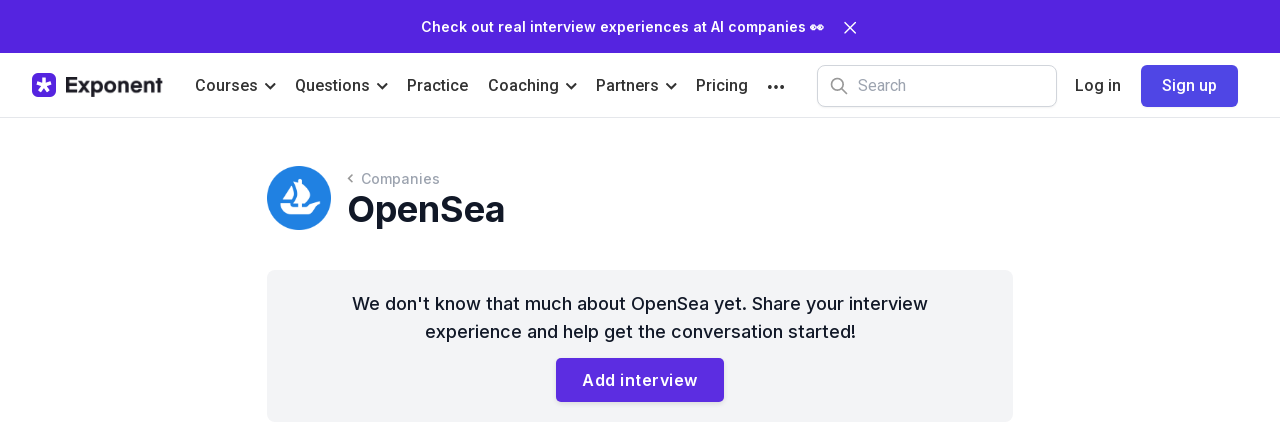

--- FILE ---
content_type: text/html; charset=utf-8
request_url: https://www.tryexponent.com/companies/opensea
body_size: 15675
content:
<!DOCTYPE html><html lang="en"><head><meta charSet="utf-8"/><meta property="og:url" content="https://www.tryexponent.com/companies/opensea"/><meta name="twitter:url" content="https://www.tryexponent.com/companies/opensea"/><script type="application/ld+json">{&quot;@context&quot;:&quot;https://schema.org&quot;,&quot;@type&quot;:&quot;WebSite&quot;,&quot;name&quot;:&quot;Exponent&quot;,&quot;publisher&quot;:{&quot;@type&quot;:&quot;Organization&quot;,&quot;name&quot;:&quot;Exponent&quot;,&quot;url&quot;:&quot;https://www.tryexponent.com&quot;,&quot;logo&quot;:{&quot;@type&quot;:&quot;ImageObject&quot;,&quot;url&quot;:&quot;https://www.tryexponent.com/favicon.png&quot;}},&quot;url&quot;:&quot;https://www.tryexponent.com&quot;,&quot;mainEntityOfPage&quot;:&quot;https://www.tryexponent.com&quot;,&quot;description&quot;:&quot;Interview prep for product management, software engineering, and other tech roles.&quot;}</script><title>Interviewing at OpenSea (2026) - Exponent</title><meta name="viewport" content="width=device-width, initial-scale=1, shrink-to-fit=no, user-scalable=no"/><meta name="description" content="
    Prepare for the OpenSea interview with Exponent&#x27;s expertise
    on their interview process, sample questions with our expert answers,
    and essential tips from previous interviewers.
  "/><meta property="og:type" content="website"/><meta property="og:site_name" content="Exponent"/><meta property="og:title" content="Interviewing at OpenSea (2026) - Exponent"/><meta property="og:image" content="https://www.tryexponent.com/images/social_thumbnail.png"/><meta property="og:description" content="
    Prepare for the OpenSea interview with Exponent&#x27;s expertise
    on their interview process, sample questions with our expert answers,
    and essential tips from previous interviewers.
  "/><meta name="twitter:card" content="summary_large_image"/><meta name="twitter:site" content="@tryexponent"/><meta name="twitter:title" content="Interviewing at OpenSea (2026) - Exponent"/><meta property="twitter:description" content="
    Prepare for the OpenSea interview with Exponent&#x27;s expertise
    on their interview process, sample questions with our expert answers,
    and essential tips from previous interviewers.
  "/><meta property="twitter:image" content="https://www.tryexponent.com/images/social_thumbnail.png"/><script type="application/ld+json">{&quot;isAccessibleForFree&quot;:true,&quot;hasPart&quot;:{&quot;@type&quot;:&quot;WebPageElement&quot;,&quot;isAccessibleForFree&quot;:true,&quot;cssSelector&quot;:&quot;.paywall&quot;}}</script><script type="application/ld+json">{&quot;@context&quot;:&quot;https://schema.org&quot;,&quot;@type&quot;:&quot;BreadcrumbList&quot;,&quot;itemListElement&quot;:[{&quot;@type&quot;:&quot;ListItem&quot;,&quot;position&quot;:1,&quot;name&quot;:&quot;Companies&quot;,&quot;item&quot;:&quot;https://www.tryexponent.com/companies&quot;},{&quot;@type&quot;:&quot;ListItem&quot;,&quot;position&quot;:2,&quot;name&quot;:&quot;OpenSea&quot;,&quot;item&quot;:&quot;https://www.tryexponent.com/companies/opensea&quot;}]}</script><meta name="next-head-count" content="19"/><meta name="mobile-web-app-capable" content="yes"/><meta name="apple-mobile-web-app-capable" content="yes"/><link rel="icon" type="image/png" href="/favicon.png"/><link rel="stylesheet" href="https://cdn.jsdelivr.net/npm/katex@0.16.10/dist/katex.min.css" integrity="sha384-wcIxkf4k558AjM3Yz3BBFQUbk/zgIYC2R0QpeeYb+TwlBVMrlgLqwRjRtGZiK7ww" crossorigin="anonymous"/><script defer="" src="https://cdn.jsdelivr.net/npm/katex@0.16.10/dist/katex.min.js" integrity="sha384-hIoBPJpTUs74ddyc4bFZSM1TVlQDA60VBbJS0oA934VSz82sBx1X7kSx2ATBDIyd" crossorigin="anonymous"></script><link rel="preload" href="/api/data" as="fetch" type="application/json" crossorigin="anonymous"/><meta name="google-site-verification" content="IYkgAxIknsQnA0ePF5Y0takdR8RCsFZkPCMmlDRPnMU"/><meta name="google-site-verification" content="ORhiz4_8xR-M9bWFtj_RNGtTNrTo5rho1mfZCX5yoAo"/><meta name="p:domain_verify" content="e74accbfe366b4900525bac7424d13d0"/><script>window.dataLayer = window.dataLayer || [];</script><script>
                  (function(w,d,s,l,i){w[l]=w[l]||[];w[l].push({'gtm.start':
                  new Date().getTime(),event:'gtm.js'});var f=d.getElementsByTagName(s)[0],
                  j=d.createElement(s),dl=l!='dataLayer'?'&l='+l:'';j.async=true;j.src=
                  'https://www.googletagmanager.com/gtm.js?id='+i+dl;f.parentNode.insertBefore(j,f);
                  })(window,document,'script','dataLayer','GTM-PSPZBLV');
                </script><meta name="facebook-domain-verification" content="p5xhh62cx0u4fddv3rhs9b4pvzae1e"/><script src="https://script.tapfiliate.com/tapfiliate.js" type="text/javascript" async=""></script><script id="tapfiliate-script" type="text/javascript">
                    (function(t,a,p){t.TapfiliateObject=a;t[a]=t[a]||function(){
                    (t[a].q=t[a].q||[]).push(arguments)}})(window,'tap');

                    tap('create', '19907-58db4c', { integration: "stripe" });
                    tap('detect');
                  </script><link rel="preconnect" href="https://fonts.gstatic.com" crossorigin /><link rel="preload" href="/_next/static/css/98963351df527e58.css" as="style"/><link rel="stylesheet" href="/_next/static/css/98963351df527e58.css" data-n-g=""/><noscript data-n-css=""></noscript><script defer="" nomodule="" src="/_next/static/chunks/polyfills-c67a75d1b6f99dc8.js"></script><script src="/_next/static/chunks/webpack-46ef3caf9f37fdd7.js" defer=""></script><script src="/_next/static/chunks/framework-5a1db466e9a39336.js" defer=""></script><script src="/_next/static/chunks/main-4f0a942365dd1ff5.js" defer=""></script><script src="/_next/static/chunks/pages/_app-d1fccbd426472f1b.js" defer=""></script><script src="/_next/static/chunks/pages/companies/%5Bcompany%5D-518291136a512b7a.js" defer=""></script><script src="/_next/static/-6MhctIRN8K-BBX5ZGeSq/_buildManifest.js" defer=""></script><script src="/_next/static/-6MhctIRN8K-BBX5ZGeSq/_ssgManifest.js" defer=""></script><style data-href="https://fonts.googleapis.com/css2?family=Inter:wght@400;500;600;700;800;900&display=swap">@font-face{font-family:'Inter';font-style:normal;font-weight:400;font-display:swap;src:url(https://fonts.gstatic.com/l/font?kit=UcCO3FwrK3iLTeHuS_nVMrMxCp50SjIw2boKoduKmMEVuLyfMZs&skey=c491285d6722e4fa&v=v20) format('woff')}@font-face{font-family:'Inter';font-style:normal;font-weight:500;font-display:swap;src:url(https://fonts.gstatic.com/l/font?kit=UcCO3FwrK3iLTeHuS_nVMrMxCp50SjIw2boKoduKmMEVuI6fMZs&skey=c491285d6722e4fa&v=v20) format('woff')}@font-face{font-family:'Inter';font-style:normal;font-weight:600;font-display:swap;src:url(https://fonts.gstatic.com/l/font?kit=UcCO3FwrK3iLTeHuS_nVMrMxCp50SjIw2boKoduKmMEVuGKYMZs&skey=c491285d6722e4fa&v=v20) format('woff')}@font-face{font-family:'Inter';font-style:normal;font-weight:700;font-display:swap;src:url(https://fonts.gstatic.com/l/font?kit=UcCO3FwrK3iLTeHuS_nVMrMxCp50SjIw2boKoduKmMEVuFuYMZs&skey=c491285d6722e4fa&v=v20) format('woff')}@font-face{font-family:'Inter';font-style:normal;font-weight:800;font-display:swap;src:url(https://fonts.gstatic.com/l/font?kit=UcCO3FwrK3iLTeHuS_nVMrMxCp50SjIw2boKoduKmMEVuDyYMZs&skey=c491285d6722e4fa&v=v20) format('woff')}@font-face{font-family:'Inter';font-style:normal;font-weight:900;font-display:swap;src:url(https://fonts.gstatic.com/l/font?kit=UcCO3FwrK3iLTeHuS_nVMrMxCp50SjIw2boKoduKmMEVuBWYMZs&skey=c491285d6722e4fa&v=v20) format('woff')}@font-face{font-family:'Inter';font-style:normal;font-weight:400;font-display:swap;src:url(https://fonts.gstatic.com/s/inter/v20/UcC73FwrK3iLTeHuS_nVMrMxCp50SjIa2JL7W0Q5n-wU.woff2) format('woff2');unicode-range:U+0460-052F,U+1C80-1C8A,U+20B4,U+2DE0-2DFF,U+A640-A69F,U+FE2E-FE2F}@font-face{font-family:'Inter';font-style:normal;font-weight:400;font-display:swap;src:url(https://fonts.gstatic.com/s/inter/v20/UcC73FwrK3iLTeHuS_nVMrMxCp50SjIa0ZL7W0Q5n-wU.woff2) format('woff2');unicode-range:U+0301,U+0400-045F,U+0490-0491,U+04B0-04B1,U+2116}@font-face{font-family:'Inter';font-style:normal;font-weight:400;font-display:swap;src:url(https://fonts.gstatic.com/s/inter/v20/UcC73FwrK3iLTeHuS_nVMrMxCp50SjIa2ZL7W0Q5n-wU.woff2) format('woff2');unicode-range:U+1F00-1FFF}@font-face{font-family:'Inter';font-style:normal;font-weight:400;font-display:swap;src:url(https://fonts.gstatic.com/s/inter/v20/UcC73FwrK3iLTeHuS_nVMrMxCp50SjIa1pL7W0Q5n-wU.woff2) format('woff2');unicode-range:U+0370-0377,U+037A-037F,U+0384-038A,U+038C,U+038E-03A1,U+03A3-03FF}@font-face{font-family:'Inter';font-style:normal;font-weight:400;font-display:swap;src:url(https://fonts.gstatic.com/s/inter/v20/UcC73FwrK3iLTeHuS_nVMrMxCp50SjIa2pL7W0Q5n-wU.woff2) format('woff2');unicode-range:U+0102-0103,U+0110-0111,U+0128-0129,U+0168-0169,U+01A0-01A1,U+01AF-01B0,U+0300-0301,U+0303-0304,U+0308-0309,U+0323,U+0329,U+1EA0-1EF9,U+20AB}@font-face{font-family:'Inter';font-style:normal;font-weight:400;font-display:swap;src:url(https://fonts.gstatic.com/s/inter/v20/UcC73FwrK3iLTeHuS_nVMrMxCp50SjIa25L7W0Q5n-wU.woff2) format('woff2');unicode-range:U+0100-02BA,U+02BD-02C5,U+02C7-02CC,U+02CE-02D7,U+02DD-02FF,U+0304,U+0308,U+0329,U+1D00-1DBF,U+1E00-1E9F,U+1EF2-1EFF,U+2020,U+20A0-20AB,U+20AD-20C0,U+2113,U+2C60-2C7F,U+A720-A7FF}@font-face{font-family:'Inter';font-style:normal;font-weight:400;font-display:swap;src:url(https://fonts.gstatic.com/s/inter/v20/UcC73FwrK3iLTeHuS_nVMrMxCp50SjIa1ZL7W0Q5nw.woff2) format('woff2');unicode-range:U+0000-00FF,U+0131,U+0152-0153,U+02BB-02BC,U+02C6,U+02DA,U+02DC,U+0304,U+0308,U+0329,U+2000-206F,U+20AC,U+2122,U+2191,U+2193,U+2212,U+2215,U+FEFF,U+FFFD}@font-face{font-family:'Inter';font-style:normal;font-weight:500;font-display:swap;src:url(https://fonts.gstatic.com/s/inter/v20/UcC73FwrK3iLTeHuS_nVMrMxCp50SjIa2JL7W0Q5n-wU.woff2) format('woff2');unicode-range:U+0460-052F,U+1C80-1C8A,U+20B4,U+2DE0-2DFF,U+A640-A69F,U+FE2E-FE2F}@font-face{font-family:'Inter';font-style:normal;font-weight:500;font-display:swap;src:url(https://fonts.gstatic.com/s/inter/v20/UcC73FwrK3iLTeHuS_nVMrMxCp50SjIa0ZL7W0Q5n-wU.woff2) format('woff2');unicode-range:U+0301,U+0400-045F,U+0490-0491,U+04B0-04B1,U+2116}@font-face{font-family:'Inter';font-style:normal;font-weight:500;font-display:swap;src:url(https://fonts.gstatic.com/s/inter/v20/UcC73FwrK3iLTeHuS_nVMrMxCp50SjIa2ZL7W0Q5n-wU.woff2) format('woff2');unicode-range:U+1F00-1FFF}@font-face{font-family:'Inter';font-style:normal;font-weight:500;font-display:swap;src:url(https://fonts.gstatic.com/s/inter/v20/UcC73FwrK3iLTeHuS_nVMrMxCp50SjIa1pL7W0Q5n-wU.woff2) format('woff2');unicode-range:U+0370-0377,U+037A-037F,U+0384-038A,U+038C,U+038E-03A1,U+03A3-03FF}@font-face{font-family:'Inter';font-style:normal;font-weight:500;font-display:swap;src:url(https://fonts.gstatic.com/s/inter/v20/UcC73FwrK3iLTeHuS_nVMrMxCp50SjIa2pL7W0Q5n-wU.woff2) format('woff2');unicode-range:U+0102-0103,U+0110-0111,U+0128-0129,U+0168-0169,U+01A0-01A1,U+01AF-01B0,U+0300-0301,U+0303-0304,U+0308-0309,U+0323,U+0329,U+1EA0-1EF9,U+20AB}@font-face{font-family:'Inter';font-style:normal;font-weight:500;font-display:swap;src:url(https://fonts.gstatic.com/s/inter/v20/UcC73FwrK3iLTeHuS_nVMrMxCp50SjIa25L7W0Q5n-wU.woff2) format('woff2');unicode-range:U+0100-02BA,U+02BD-02C5,U+02C7-02CC,U+02CE-02D7,U+02DD-02FF,U+0304,U+0308,U+0329,U+1D00-1DBF,U+1E00-1E9F,U+1EF2-1EFF,U+2020,U+20A0-20AB,U+20AD-20C0,U+2113,U+2C60-2C7F,U+A720-A7FF}@font-face{font-family:'Inter';font-style:normal;font-weight:500;font-display:swap;src:url(https://fonts.gstatic.com/s/inter/v20/UcC73FwrK3iLTeHuS_nVMrMxCp50SjIa1ZL7W0Q5nw.woff2) format('woff2');unicode-range:U+0000-00FF,U+0131,U+0152-0153,U+02BB-02BC,U+02C6,U+02DA,U+02DC,U+0304,U+0308,U+0329,U+2000-206F,U+20AC,U+2122,U+2191,U+2193,U+2212,U+2215,U+FEFF,U+FFFD}@font-face{font-family:'Inter';font-style:normal;font-weight:600;font-display:swap;src:url(https://fonts.gstatic.com/s/inter/v20/UcC73FwrK3iLTeHuS_nVMrMxCp50SjIa2JL7W0Q5n-wU.woff2) format('woff2');unicode-range:U+0460-052F,U+1C80-1C8A,U+20B4,U+2DE0-2DFF,U+A640-A69F,U+FE2E-FE2F}@font-face{font-family:'Inter';font-style:normal;font-weight:600;font-display:swap;src:url(https://fonts.gstatic.com/s/inter/v20/UcC73FwrK3iLTeHuS_nVMrMxCp50SjIa0ZL7W0Q5n-wU.woff2) format('woff2');unicode-range:U+0301,U+0400-045F,U+0490-0491,U+04B0-04B1,U+2116}@font-face{font-family:'Inter';font-style:normal;font-weight:600;font-display:swap;src:url(https://fonts.gstatic.com/s/inter/v20/UcC73FwrK3iLTeHuS_nVMrMxCp50SjIa2ZL7W0Q5n-wU.woff2) format('woff2');unicode-range:U+1F00-1FFF}@font-face{font-family:'Inter';font-style:normal;font-weight:600;font-display:swap;src:url(https://fonts.gstatic.com/s/inter/v20/UcC73FwrK3iLTeHuS_nVMrMxCp50SjIa1pL7W0Q5n-wU.woff2) format('woff2');unicode-range:U+0370-0377,U+037A-037F,U+0384-038A,U+038C,U+038E-03A1,U+03A3-03FF}@font-face{font-family:'Inter';font-style:normal;font-weight:600;font-display:swap;src:url(https://fonts.gstatic.com/s/inter/v20/UcC73FwrK3iLTeHuS_nVMrMxCp50SjIa2pL7W0Q5n-wU.woff2) format('woff2');unicode-range:U+0102-0103,U+0110-0111,U+0128-0129,U+0168-0169,U+01A0-01A1,U+01AF-01B0,U+0300-0301,U+0303-0304,U+0308-0309,U+0323,U+0329,U+1EA0-1EF9,U+20AB}@font-face{font-family:'Inter';font-style:normal;font-weight:600;font-display:swap;src:url(https://fonts.gstatic.com/s/inter/v20/UcC73FwrK3iLTeHuS_nVMrMxCp50SjIa25L7W0Q5n-wU.woff2) format('woff2');unicode-range:U+0100-02BA,U+02BD-02C5,U+02C7-02CC,U+02CE-02D7,U+02DD-02FF,U+0304,U+0308,U+0329,U+1D00-1DBF,U+1E00-1E9F,U+1EF2-1EFF,U+2020,U+20A0-20AB,U+20AD-20C0,U+2113,U+2C60-2C7F,U+A720-A7FF}@font-face{font-family:'Inter';font-style:normal;font-weight:600;font-display:swap;src:url(https://fonts.gstatic.com/s/inter/v20/UcC73FwrK3iLTeHuS_nVMrMxCp50SjIa1ZL7W0Q5nw.woff2) format('woff2');unicode-range:U+0000-00FF,U+0131,U+0152-0153,U+02BB-02BC,U+02C6,U+02DA,U+02DC,U+0304,U+0308,U+0329,U+2000-206F,U+20AC,U+2122,U+2191,U+2193,U+2212,U+2215,U+FEFF,U+FFFD}@font-face{font-family:'Inter';font-style:normal;font-weight:700;font-display:swap;src:url(https://fonts.gstatic.com/s/inter/v20/UcC73FwrK3iLTeHuS_nVMrMxCp50SjIa2JL7W0Q5n-wU.woff2) format('woff2');unicode-range:U+0460-052F,U+1C80-1C8A,U+20B4,U+2DE0-2DFF,U+A640-A69F,U+FE2E-FE2F}@font-face{font-family:'Inter';font-style:normal;font-weight:700;font-display:swap;src:url(https://fonts.gstatic.com/s/inter/v20/UcC73FwrK3iLTeHuS_nVMrMxCp50SjIa0ZL7W0Q5n-wU.woff2) format('woff2');unicode-range:U+0301,U+0400-045F,U+0490-0491,U+04B0-04B1,U+2116}@font-face{font-family:'Inter';font-style:normal;font-weight:700;font-display:swap;src:url(https://fonts.gstatic.com/s/inter/v20/UcC73FwrK3iLTeHuS_nVMrMxCp50SjIa2ZL7W0Q5n-wU.woff2) format('woff2');unicode-range:U+1F00-1FFF}@font-face{font-family:'Inter';font-style:normal;font-weight:700;font-display:swap;src:url(https://fonts.gstatic.com/s/inter/v20/UcC73FwrK3iLTeHuS_nVMrMxCp50SjIa1pL7W0Q5n-wU.woff2) format('woff2');unicode-range:U+0370-0377,U+037A-037F,U+0384-038A,U+038C,U+038E-03A1,U+03A3-03FF}@font-face{font-family:'Inter';font-style:normal;font-weight:700;font-display:swap;src:url(https://fonts.gstatic.com/s/inter/v20/UcC73FwrK3iLTeHuS_nVMrMxCp50SjIa2pL7W0Q5n-wU.woff2) format('woff2');unicode-range:U+0102-0103,U+0110-0111,U+0128-0129,U+0168-0169,U+01A0-01A1,U+01AF-01B0,U+0300-0301,U+0303-0304,U+0308-0309,U+0323,U+0329,U+1EA0-1EF9,U+20AB}@font-face{font-family:'Inter';font-style:normal;font-weight:700;font-display:swap;src:url(https://fonts.gstatic.com/s/inter/v20/UcC73FwrK3iLTeHuS_nVMrMxCp50SjIa25L7W0Q5n-wU.woff2) format('woff2');unicode-range:U+0100-02BA,U+02BD-02C5,U+02C7-02CC,U+02CE-02D7,U+02DD-02FF,U+0304,U+0308,U+0329,U+1D00-1DBF,U+1E00-1E9F,U+1EF2-1EFF,U+2020,U+20A0-20AB,U+20AD-20C0,U+2113,U+2C60-2C7F,U+A720-A7FF}@font-face{font-family:'Inter';font-style:normal;font-weight:700;font-display:swap;src:url(https://fonts.gstatic.com/s/inter/v20/UcC73FwrK3iLTeHuS_nVMrMxCp50SjIa1ZL7W0Q5nw.woff2) format('woff2');unicode-range:U+0000-00FF,U+0131,U+0152-0153,U+02BB-02BC,U+02C6,U+02DA,U+02DC,U+0304,U+0308,U+0329,U+2000-206F,U+20AC,U+2122,U+2191,U+2193,U+2212,U+2215,U+FEFF,U+FFFD}@font-face{font-family:'Inter';font-style:normal;font-weight:800;font-display:swap;src:url(https://fonts.gstatic.com/s/inter/v20/UcC73FwrK3iLTeHuS_nVMrMxCp50SjIa2JL7W0Q5n-wU.woff2) format('woff2');unicode-range:U+0460-052F,U+1C80-1C8A,U+20B4,U+2DE0-2DFF,U+A640-A69F,U+FE2E-FE2F}@font-face{font-family:'Inter';font-style:normal;font-weight:800;font-display:swap;src:url(https://fonts.gstatic.com/s/inter/v20/UcC73FwrK3iLTeHuS_nVMrMxCp50SjIa0ZL7W0Q5n-wU.woff2) format('woff2');unicode-range:U+0301,U+0400-045F,U+0490-0491,U+04B0-04B1,U+2116}@font-face{font-family:'Inter';font-style:normal;font-weight:800;font-display:swap;src:url(https://fonts.gstatic.com/s/inter/v20/UcC73FwrK3iLTeHuS_nVMrMxCp50SjIa2ZL7W0Q5n-wU.woff2) format('woff2');unicode-range:U+1F00-1FFF}@font-face{font-family:'Inter';font-style:normal;font-weight:800;font-display:swap;src:url(https://fonts.gstatic.com/s/inter/v20/UcC73FwrK3iLTeHuS_nVMrMxCp50SjIa1pL7W0Q5n-wU.woff2) format('woff2');unicode-range:U+0370-0377,U+037A-037F,U+0384-038A,U+038C,U+038E-03A1,U+03A3-03FF}@font-face{font-family:'Inter';font-style:normal;font-weight:800;font-display:swap;src:url(https://fonts.gstatic.com/s/inter/v20/UcC73FwrK3iLTeHuS_nVMrMxCp50SjIa2pL7W0Q5n-wU.woff2) format('woff2');unicode-range:U+0102-0103,U+0110-0111,U+0128-0129,U+0168-0169,U+01A0-01A1,U+01AF-01B0,U+0300-0301,U+0303-0304,U+0308-0309,U+0323,U+0329,U+1EA0-1EF9,U+20AB}@font-face{font-family:'Inter';font-style:normal;font-weight:800;font-display:swap;src:url(https://fonts.gstatic.com/s/inter/v20/UcC73FwrK3iLTeHuS_nVMrMxCp50SjIa25L7W0Q5n-wU.woff2) format('woff2');unicode-range:U+0100-02BA,U+02BD-02C5,U+02C7-02CC,U+02CE-02D7,U+02DD-02FF,U+0304,U+0308,U+0329,U+1D00-1DBF,U+1E00-1E9F,U+1EF2-1EFF,U+2020,U+20A0-20AB,U+20AD-20C0,U+2113,U+2C60-2C7F,U+A720-A7FF}@font-face{font-family:'Inter';font-style:normal;font-weight:800;font-display:swap;src:url(https://fonts.gstatic.com/s/inter/v20/UcC73FwrK3iLTeHuS_nVMrMxCp50SjIa1ZL7W0Q5nw.woff2) format('woff2');unicode-range:U+0000-00FF,U+0131,U+0152-0153,U+02BB-02BC,U+02C6,U+02DA,U+02DC,U+0304,U+0308,U+0329,U+2000-206F,U+20AC,U+2122,U+2191,U+2193,U+2212,U+2215,U+FEFF,U+FFFD}@font-face{font-family:'Inter';font-style:normal;font-weight:900;font-display:swap;src:url(https://fonts.gstatic.com/s/inter/v20/UcC73FwrK3iLTeHuS_nVMrMxCp50SjIa2JL7W0Q5n-wU.woff2) format('woff2');unicode-range:U+0460-052F,U+1C80-1C8A,U+20B4,U+2DE0-2DFF,U+A640-A69F,U+FE2E-FE2F}@font-face{font-family:'Inter';font-style:normal;font-weight:900;font-display:swap;src:url(https://fonts.gstatic.com/s/inter/v20/UcC73FwrK3iLTeHuS_nVMrMxCp50SjIa0ZL7W0Q5n-wU.woff2) format('woff2');unicode-range:U+0301,U+0400-045F,U+0490-0491,U+04B0-04B1,U+2116}@font-face{font-family:'Inter';font-style:normal;font-weight:900;font-display:swap;src:url(https://fonts.gstatic.com/s/inter/v20/UcC73FwrK3iLTeHuS_nVMrMxCp50SjIa2ZL7W0Q5n-wU.woff2) format('woff2');unicode-range:U+1F00-1FFF}@font-face{font-family:'Inter';font-style:normal;font-weight:900;font-display:swap;src:url(https://fonts.gstatic.com/s/inter/v20/UcC73FwrK3iLTeHuS_nVMrMxCp50SjIa1pL7W0Q5n-wU.woff2) format('woff2');unicode-range:U+0370-0377,U+037A-037F,U+0384-038A,U+038C,U+038E-03A1,U+03A3-03FF}@font-face{font-family:'Inter';font-style:normal;font-weight:900;font-display:swap;src:url(https://fonts.gstatic.com/s/inter/v20/UcC73FwrK3iLTeHuS_nVMrMxCp50SjIa2pL7W0Q5n-wU.woff2) format('woff2');unicode-range:U+0102-0103,U+0110-0111,U+0128-0129,U+0168-0169,U+01A0-01A1,U+01AF-01B0,U+0300-0301,U+0303-0304,U+0308-0309,U+0323,U+0329,U+1EA0-1EF9,U+20AB}@font-face{font-family:'Inter';font-style:normal;font-weight:900;font-display:swap;src:url(https://fonts.gstatic.com/s/inter/v20/UcC73FwrK3iLTeHuS_nVMrMxCp50SjIa25L7W0Q5n-wU.woff2) format('woff2');unicode-range:U+0100-02BA,U+02BD-02C5,U+02C7-02CC,U+02CE-02D7,U+02DD-02FF,U+0304,U+0308,U+0329,U+1D00-1DBF,U+1E00-1E9F,U+1EF2-1EFF,U+2020,U+20A0-20AB,U+20AD-20C0,U+2113,U+2C60-2C7F,U+A720-A7FF}@font-face{font-family:'Inter';font-style:normal;font-weight:900;font-display:swap;src:url(https://fonts.gstatic.com/s/inter/v20/UcC73FwrK3iLTeHuS_nVMrMxCp50SjIa1ZL7W0Q5nw.woff2) format('woff2');unicode-range:U+0000-00FF,U+0131,U+0152-0153,U+02BB-02BC,U+02C6,U+02DA,U+02DC,U+0304,U+0308,U+0329,U+2000-206F,U+20AC,U+2122,U+2191,U+2193,U+2212,U+2215,U+FEFF,U+FFFD}</style><style data-href="https://fonts.googleapis.com/css?family=Roboto:300,400,500,600&display=swap">@font-face{font-family:'Roboto';font-style:normal;font-weight:300;font-stretch:normal;font-display:swap;src:url(https://fonts.gstatic.com/l/font?kit=KFOMCnqEu92Fr1ME7kSn66aGLdTylUAMQXC89YmC2DPNWuaabVmUiAw&skey=a0a0114a1dcab3ac&v=v50) format('woff')}@font-face{font-family:'Roboto';font-style:normal;font-weight:400;font-stretch:normal;font-display:swap;src:url(https://fonts.gstatic.com/l/font?kit=KFOMCnqEu92Fr1ME7kSn66aGLdTylUAMQXC89YmC2DPNWubEbVmUiAw&skey=a0a0114a1dcab3ac&v=v50) format('woff')}@font-face{font-family:'Roboto';font-style:normal;font-weight:500;font-stretch:normal;font-display:swap;src:url(https://fonts.gstatic.com/l/font?kit=KFOMCnqEu92Fr1ME7kSn66aGLdTylUAMQXC89YmC2DPNWub2bVmUiAw&skey=a0a0114a1dcab3ac&v=v50) format('woff')}@font-face{font-family:'Roboto';font-style:normal;font-weight:600;font-stretch:normal;font-display:swap;src:url(https://fonts.gstatic.com/l/font?kit=KFOMCnqEu92Fr1ME7kSn66aGLdTylUAMQXC89YmC2DPNWuYaalmUiAw&skey=a0a0114a1dcab3ac&v=v50) format('woff')}@font-face{font-family:'Roboto';font-style:normal;font-weight:300;font-stretch:100%;font-display:swap;src:url(https://fonts.gstatic.com/s/roboto/v50/KFO7CnqEu92Fr1ME7kSn66aGLdTylUAMa3GUBHMdazTgWw.woff2) format('woff2');unicode-range:U+0460-052F,U+1C80-1C8A,U+20B4,U+2DE0-2DFF,U+A640-A69F,U+FE2E-FE2F}@font-face{font-family:'Roboto';font-style:normal;font-weight:300;font-stretch:100%;font-display:swap;src:url(https://fonts.gstatic.com/s/roboto/v50/KFO7CnqEu92Fr1ME7kSn66aGLdTylUAMa3iUBHMdazTgWw.woff2) format('woff2');unicode-range:U+0301,U+0400-045F,U+0490-0491,U+04B0-04B1,U+2116}@font-face{font-family:'Roboto';font-style:normal;font-weight:300;font-stretch:100%;font-display:swap;src:url(https://fonts.gstatic.com/s/roboto/v50/KFO7CnqEu92Fr1ME7kSn66aGLdTylUAMa3CUBHMdazTgWw.woff2) format('woff2');unicode-range:U+1F00-1FFF}@font-face{font-family:'Roboto';font-style:normal;font-weight:300;font-stretch:100%;font-display:swap;src:url(https://fonts.gstatic.com/s/roboto/v50/KFO7CnqEu92Fr1ME7kSn66aGLdTylUAMa3-UBHMdazTgWw.woff2) format('woff2');unicode-range:U+0370-0377,U+037A-037F,U+0384-038A,U+038C,U+038E-03A1,U+03A3-03FF}@font-face{font-family:'Roboto';font-style:normal;font-weight:300;font-stretch:100%;font-display:swap;src:url(https://fonts.gstatic.com/s/roboto/v50/KFO7CnqEu92Fr1ME7kSn66aGLdTylUAMawCUBHMdazTgWw.woff2) format('woff2');unicode-range:U+0302-0303,U+0305,U+0307-0308,U+0310,U+0312,U+0315,U+031A,U+0326-0327,U+032C,U+032F-0330,U+0332-0333,U+0338,U+033A,U+0346,U+034D,U+0391-03A1,U+03A3-03A9,U+03B1-03C9,U+03D1,U+03D5-03D6,U+03F0-03F1,U+03F4-03F5,U+2016-2017,U+2034-2038,U+203C,U+2040,U+2043,U+2047,U+2050,U+2057,U+205F,U+2070-2071,U+2074-208E,U+2090-209C,U+20D0-20DC,U+20E1,U+20E5-20EF,U+2100-2112,U+2114-2115,U+2117-2121,U+2123-214F,U+2190,U+2192,U+2194-21AE,U+21B0-21E5,U+21F1-21F2,U+21F4-2211,U+2213-2214,U+2216-22FF,U+2308-230B,U+2310,U+2319,U+231C-2321,U+2336-237A,U+237C,U+2395,U+239B-23B7,U+23D0,U+23DC-23E1,U+2474-2475,U+25AF,U+25B3,U+25B7,U+25BD,U+25C1,U+25CA,U+25CC,U+25FB,U+266D-266F,U+27C0-27FF,U+2900-2AFF,U+2B0E-2B11,U+2B30-2B4C,U+2BFE,U+3030,U+FF5B,U+FF5D,U+1D400-1D7FF,U+1EE00-1EEFF}@font-face{font-family:'Roboto';font-style:normal;font-weight:300;font-stretch:100%;font-display:swap;src:url(https://fonts.gstatic.com/s/roboto/v50/KFO7CnqEu92Fr1ME7kSn66aGLdTylUAMaxKUBHMdazTgWw.woff2) format('woff2');unicode-range:U+0001-000C,U+000E-001F,U+007F-009F,U+20DD-20E0,U+20E2-20E4,U+2150-218F,U+2190,U+2192,U+2194-2199,U+21AF,U+21E6-21F0,U+21F3,U+2218-2219,U+2299,U+22C4-22C6,U+2300-243F,U+2440-244A,U+2460-24FF,U+25A0-27BF,U+2800-28FF,U+2921-2922,U+2981,U+29BF,U+29EB,U+2B00-2BFF,U+4DC0-4DFF,U+FFF9-FFFB,U+10140-1018E,U+10190-1019C,U+101A0,U+101D0-101FD,U+102E0-102FB,U+10E60-10E7E,U+1D2C0-1D2D3,U+1D2E0-1D37F,U+1F000-1F0FF,U+1F100-1F1AD,U+1F1E6-1F1FF,U+1F30D-1F30F,U+1F315,U+1F31C,U+1F31E,U+1F320-1F32C,U+1F336,U+1F378,U+1F37D,U+1F382,U+1F393-1F39F,U+1F3A7-1F3A8,U+1F3AC-1F3AF,U+1F3C2,U+1F3C4-1F3C6,U+1F3CA-1F3CE,U+1F3D4-1F3E0,U+1F3ED,U+1F3F1-1F3F3,U+1F3F5-1F3F7,U+1F408,U+1F415,U+1F41F,U+1F426,U+1F43F,U+1F441-1F442,U+1F444,U+1F446-1F449,U+1F44C-1F44E,U+1F453,U+1F46A,U+1F47D,U+1F4A3,U+1F4B0,U+1F4B3,U+1F4B9,U+1F4BB,U+1F4BF,U+1F4C8-1F4CB,U+1F4D6,U+1F4DA,U+1F4DF,U+1F4E3-1F4E6,U+1F4EA-1F4ED,U+1F4F7,U+1F4F9-1F4FB,U+1F4FD-1F4FE,U+1F503,U+1F507-1F50B,U+1F50D,U+1F512-1F513,U+1F53E-1F54A,U+1F54F-1F5FA,U+1F610,U+1F650-1F67F,U+1F687,U+1F68D,U+1F691,U+1F694,U+1F698,U+1F6AD,U+1F6B2,U+1F6B9-1F6BA,U+1F6BC,U+1F6C6-1F6CF,U+1F6D3-1F6D7,U+1F6E0-1F6EA,U+1F6F0-1F6F3,U+1F6F7-1F6FC,U+1F700-1F7FF,U+1F800-1F80B,U+1F810-1F847,U+1F850-1F859,U+1F860-1F887,U+1F890-1F8AD,U+1F8B0-1F8BB,U+1F8C0-1F8C1,U+1F900-1F90B,U+1F93B,U+1F946,U+1F984,U+1F996,U+1F9E9,U+1FA00-1FA6F,U+1FA70-1FA7C,U+1FA80-1FA89,U+1FA8F-1FAC6,U+1FACE-1FADC,U+1FADF-1FAE9,U+1FAF0-1FAF8,U+1FB00-1FBFF}@font-face{font-family:'Roboto';font-style:normal;font-weight:300;font-stretch:100%;font-display:swap;src:url(https://fonts.gstatic.com/s/roboto/v50/KFO7CnqEu92Fr1ME7kSn66aGLdTylUAMa3OUBHMdazTgWw.woff2) format('woff2');unicode-range:U+0102-0103,U+0110-0111,U+0128-0129,U+0168-0169,U+01A0-01A1,U+01AF-01B0,U+0300-0301,U+0303-0304,U+0308-0309,U+0323,U+0329,U+1EA0-1EF9,U+20AB}@font-face{font-family:'Roboto';font-style:normal;font-weight:300;font-stretch:100%;font-display:swap;src:url(https://fonts.gstatic.com/s/roboto/v50/KFO7CnqEu92Fr1ME7kSn66aGLdTylUAMa3KUBHMdazTgWw.woff2) format('woff2');unicode-range:U+0100-02BA,U+02BD-02C5,U+02C7-02CC,U+02CE-02D7,U+02DD-02FF,U+0304,U+0308,U+0329,U+1D00-1DBF,U+1E00-1E9F,U+1EF2-1EFF,U+2020,U+20A0-20AB,U+20AD-20C0,U+2113,U+2C60-2C7F,U+A720-A7FF}@font-face{font-family:'Roboto';font-style:normal;font-weight:300;font-stretch:100%;font-display:swap;src:url(https://fonts.gstatic.com/s/roboto/v50/KFO7CnqEu92Fr1ME7kSn66aGLdTylUAMa3yUBHMdazQ.woff2) format('woff2');unicode-range:U+0000-00FF,U+0131,U+0152-0153,U+02BB-02BC,U+02C6,U+02DA,U+02DC,U+0304,U+0308,U+0329,U+2000-206F,U+20AC,U+2122,U+2191,U+2193,U+2212,U+2215,U+FEFF,U+FFFD}@font-face{font-family:'Roboto';font-style:normal;font-weight:400;font-stretch:100%;font-display:swap;src:url(https://fonts.gstatic.com/s/roboto/v50/KFO7CnqEu92Fr1ME7kSn66aGLdTylUAMa3GUBHMdazTgWw.woff2) format('woff2');unicode-range:U+0460-052F,U+1C80-1C8A,U+20B4,U+2DE0-2DFF,U+A640-A69F,U+FE2E-FE2F}@font-face{font-family:'Roboto';font-style:normal;font-weight:400;font-stretch:100%;font-display:swap;src:url(https://fonts.gstatic.com/s/roboto/v50/KFO7CnqEu92Fr1ME7kSn66aGLdTylUAMa3iUBHMdazTgWw.woff2) format('woff2');unicode-range:U+0301,U+0400-045F,U+0490-0491,U+04B0-04B1,U+2116}@font-face{font-family:'Roboto';font-style:normal;font-weight:400;font-stretch:100%;font-display:swap;src:url(https://fonts.gstatic.com/s/roboto/v50/KFO7CnqEu92Fr1ME7kSn66aGLdTylUAMa3CUBHMdazTgWw.woff2) format('woff2');unicode-range:U+1F00-1FFF}@font-face{font-family:'Roboto';font-style:normal;font-weight:400;font-stretch:100%;font-display:swap;src:url(https://fonts.gstatic.com/s/roboto/v50/KFO7CnqEu92Fr1ME7kSn66aGLdTylUAMa3-UBHMdazTgWw.woff2) format('woff2');unicode-range:U+0370-0377,U+037A-037F,U+0384-038A,U+038C,U+038E-03A1,U+03A3-03FF}@font-face{font-family:'Roboto';font-style:normal;font-weight:400;font-stretch:100%;font-display:swap;src:url(https://fonts.gstatic.com/s/roboto/v50/KFO7CnqEu92Fr1ME7kSn66aGLdTylUAMawCUBHMdazTgWw.woff2) format('woff2');unicode-range:U+0302-0303,U+0305,U+0307-0308,U+0310,U+0312,U+0315,U+031A,U+0326-0327,U+032C,U+032F-0330,U+0332-0333,U+0338,U+033A,U+0346,U+034D,U+0391-03A1,U+03A3-03A9,U+03B1-03C9,U+03D1,U+03D5-03D6,U+03F0-03F1,U+03F4-03F5,U+2016-2017,U+2034-2038,U+203C,U+2040,U+2043,U+2047,U+2050,U+2057,U+205F,U+2070-2071,U+2074-208E,U+2090-209C,U+20D0-20DC,U+20E1,U+20E5-20EF,U+2100-2112,U+2114-2115,U+2117-2121,U+2123-214F,U+2190,U+2192,U+2194-21AE,U+21B0-21E5,U+21F1-21F2,U+21F4-2211,U+2213-2214,U+2216-22FF,U+2308-230B,U+2310,U+2319,U+231C-2321,U+2336-237A,U+237C,U+2395,U+239B-23B7,U+23D0,U+23DC-23E1,U+2474-2475,U+25AF,U+25B3,U+25B7,U+25BD,U+25C1,U+25CA,U+25CC,U+25FB,U+266D-266F,U+27C0-27FF,U+2900-2AFF,U+2B0E-2B11,U+2B30-2B4C,U+2BFE,U+3030,U+FF5B,U+FF5D,U+1D400-1D7FF,U+1EE00-1EEFF}@font-face{font-family:'Roboto';font-style:normal;font-weight:400;font-stretch:100%;font-display:swap;src:url(https://fonts.gstatic.com/s/roboto/v50/KFO7CnqEu92Fr1ME7kSn66aGLdTylUAMaxKUBHMdazTgWw.woff2) format('woff2');unicode-range:U+0001-000C,U+000E-001F,U+007F-009F,U+20DD-20E0,U+20E2-20E4,U+2150-218F,U+2190,U+2192,U+2194-2199,U+21AF,U+21E6-21F0,U+21F3,U+2218-2219,U+2299,U+22C4-22C6,U+2300-243F,U+2440-244A,U+2460-24FF,U+25A0-27BF,U+2800-28FF,U+2921-2922,U+2981,U+29BF,U+29EB,U+2B00-2BFF,U+4DC0-4DFF,U+FFF9-FFFB,U+10140-1018E,U+10190-1019C,U+101A0,U+101D0-101FD,U+102E0-102FB,U+10E60-10E7E,U+1D2C0-1D2D3,U+1D2E0-1D37F,U+1F000-1F0FF,U+1F100-1F1AD,U+1F1E6-1F1FF,U+1F30D-1F30F,U+1F315,U+1F31C,U+1F31E,U+1F320-1F32C,U+1F336,U+1F378,U+1F37D,U+1F382,U+1F393-1F39F,U+1F3A7-1F3A8,U+1F3AC-1F3AF,U+1F3C2,U+1F3C4-1F3C6,U+1F3CA-1F3CE,U+1F3D4-1F3E0,U+1F3ED,U+1F3F1-1F3F3,U+1F3F5-1F3F7,U+1F408,U+1F415,U+1F41F,U+1F426,U+1F43F,U+1F441-1F442,U+1F444,U+1F446-1F449,U+1F44C-1F44E,U+1F453,U+1F46A,U+1F47D,U+1F4A3,U+1F4B0,U+1F4B3,U+1F4B9,U+1F4BB,U+1F4BF,U+1F4C8-1F4CB,U+1F4D6,U+1F4DA,U+1F4DF,U+1F4E3-1F4E6,U+1F4EA-1F4ED,U+1F4F7,U+1F4F9-1F4FB,U+1F4FD-1F4FE,U+1F503,U+1F507-1F50B,U+1F50D,U+1F512-1F513,U+1F53E-1F54A,U+1F54F-1F5FA,U+1F610,U+1F650-1F67F,U+1F687,U+1F68D,U+1F691,U+1F694,U+1F698,U+1F6AD,U+1F6B2,U+1F6B9-1F6BA,U+1F6BC,U+1F6C6-1F6CF,U+1F6D3-1F6D7,U+1F6E0-1F6EA,U+1F6F0-1F6F3,U+1F6F7-1F6FC,U+1F700-1F7FF,U+1F800-1F80B,U+1F810-1F847,U+1F850-1F859,U+1F860-1F887,U+1F890-1F8AD,U+1F8B0-1F8BB,U+1F8C0-1F8C1,U+1F900-1F90B,U+1F93B,U+1F946,U+1F984,U+1F996,U+1F9E9,U+1FA00-1FA6F,U+1FA70-1FA7C,U+1FA80-1FA89,U+1FA8F-1FAC6,U+1FACE-1FADC,U+1FADF-1FAE9,U+1FAF0-1FAF8,U+1FB00-1FBFF}@font-face{font-family:'Roboto';font-style:normal;font-weight:400;font-stretch:100%;font-display:swap;src:url(https://fonts.gstatic.com/s/roboto/v50/KFO7CnqEu92Fr1ME7kSn66aGLdTylUAMa3OUBHMdazTgWw.woff2) format('woff2');unicode-range:U+0102-0103,U+0110-0111,U+0128-0129,U+0168-0169,U+01A0-01A1,U+01AF-01B0,U+0300-0301,U+0303-0304,U+0308-0309,U+0323,U+0329,U+1EA0-1EF9,U+20AB}@font-face{font-family:'Roboto';font-style:normal;font-weight:400;font-stretch:100%;font-display:swap;src:url(https://fonts.gstatic.com/s/roboto/v50/KFO7CnqEu92Fr1ME7kSn66aGLdTylUAMa3KUBHMdazTgWw.woff2) format('woff2');unicode-range:U+0100-02BA,U+02BD-02C5,U+02C7-02CC,U+02CE-02D7,U+02DD-02FF,U+0304,U+0308,U+0329,U+1D00-1DBF,U+1E00-1E9F,U+1EF2-1EFF,U+2020,U+20A0-20AB,U+20AD-20C0,U+2113,U+2C60-2C7F,U+A720-A7FF}@font-face{font-family:'Roboto';font-style:normal;font-weight:400;font-stretch:100%;font-display:swap;src:url(https://fonts.gstatic.com/s/roboto/v50/KFO7CnqEu92Fr1ME7kSn66aGLdTylUAMa3yUBHMdazQ.woff2) format('woff2');unicode-range:U+0000-00FF,U+0131,U+0152-0153,U+02BB-02BC,U+02C6,U+02DA,U+02DC,U+0304,U+0308,U+0329,U+2000-206F,U+20AC,U+2122,U+2191,U+2193,U+2212,U+2215,U+FEFF,U+FFFD}@font-face{font-family:'Roboto';font-style:normal;font-weight:500;font-stretch:100%;font-display:swap;src:url(https://fonts.gstatic.com/s/roboto/v50/KFO7CnqEu92Fr1ME7kSn66aGLdTylUAMa3GUBHMdazTgWw.woff2) format('woff2');unicode-range:U+0460-052F,U+1C80-1C8A,U+20B4,U+2DE0-2DFF,U+A640-A69F,U+FE2E-FE2F}@font-face{font-family:'Roboto';font-style:normal;font-weight:500;font-stretch:100%;font-display:swap;src:url(https://fonts.gstatic.com/s/roboto/v50/KFO7CnqEu92Fr1ME7kSn66aGLdTylUAMa3iUBHMdazTgWw.woff2) format('woff2');unicode-range:U+0301,U+0400-045F,U+0490-0491,U+04B0-04B1,U+2116}@font-face{font-family:'Roboto';font-style:normal;font-weight:500;font-stretch:100%;font-display:swap;src:url(https://fonts.gstatic.com/s/roboto/v50/KFO7CnqEu92Fr1ME7kSn66aGLdTylUAMa3CUBHMdazTgWw.woff2) format('woff2');unicode-range:U+1F00-1FFF}@font-face{font-family:'Roboto';font-style:normal;font-weight:500;font-stretch:100%;font-display:swap;src:url(https://fonts.gstatic.com/s/roboto/v50/KFO7CnqEu92Fr1ME7kSn66aGLdTylUAMa3-UBHMdazTgWw.woff2) format('woff2');unicode-range:U+0370-0377,U+037A-037F,U+0384-038A,U+038C,U+038E-03A1,U+03A3-03FF}@font-face{font-family:'Roboto';font-style:normal;font-weight:500;font-stretch:100%;font-display:swap;src:url(https://fonts.gstatic.com/s/roboto/v50/KFO7CnqEu92Fr1ME7kSn66aGLdTylUAMawCUBHMdazTgWw.woff2) format('woff2');unicode-range:U+0302-0303,U+0305,U+0307-0308,U+0310,U+0312,U+0315,U+031A,U+0326-0327,U+032C,U+032F-0330,U+0332-0333,U+0338,U+033A,U+0346,U+034D,U+0391-03A1,U+03A3-03A9,U+03B1-03C9,U+03D1,U+03D5-03D6,U+03F0-03F1,U+03F4-03F5,U+2016-2017,U+2034-2038,U+203C,U+2040,U+2043,U+2047,U+2050,U+2057,U+205F,U+2070-2071,U+2074-208E,U+2090-209C,U+20D0-20DC,U+20E1,U+20E5-20EF,U+2100-2112,U+2114-2115,U+2117-2121,U+2123-214F,U+2190,U+2192,U+2194-21AE,U+21B0-21E5,U+21F1-21F2,U+21F4-2211,U+2213-2214,U+2216-22FF,U+2308-230B,U+2310,U+2319,U+231C-2321,U+2336-237A,U+237C,U+2395,U+239B-23B7,U+23D0,U+23DC-23E1,U+2474-2475,U+25AF,U+25B3,U+25B7,U+25BD,U+25C1,U+25CA,U+25CC,U+25FB,U+266D-266F,U+27C0-27FF,U+2900-2AFF,U+2B0E-2B11,U+2B30-2B4C,U+2BFE,U+3030,U+FF5B,U+FF5D,U+1D400-1D7FF,U+1EE00-1EEFF}@font-face{font-family:'Roboto';font-style:normal;font-weight:500;font-stretch:100%;font-display:swap;src:url(https://fonts.gstatic.com/s/roboto/v50/KFO7CnqEu92Fr1ME7kSn66aGLdTylUAMaxKUBHMdazTgWw.woff2) format('woff2');unicode-range:U+0001-000C,U+000E-001F,U+007F-009F,U+20DD-20E0,U+20E2-20E4,U+2150-218F,U+2190,U+2192,U+2194-2199,U+21AF,U+21E6-21F0,U+21F3,U+2218-2219,U+2299,U+22C4-22C6,U+2300-243F,U+2440-244A,U+2460-24FF,U+25A0-27BF,U+2800-28FF,U+2921-2922,U+2981,U+29BF,U+29EB,U+2B00-2BFF,U+4DC0-4DFF,U+FFF9-FFFB,U+10140-1018E,U+10190-1019C,U+101A0,U+101D0-101FD,U+102E0-102FB,U+10E60-10E7E,U+1D2C0-1D2D3,U+1D2E0-1D37F,U+1F000-1F0FF,U+1F100-1F1AD,U+1F1E6-1F1FF,U+1F30D-1F30F,U+1F315,U+1F31C,U+1F31E,U+1F320-1F32C,U+1F336,U+1F378,U+1F37D,U+1F382,U+1F393-1F39F,U+1F3A7-1F3A8,U+1F3AC-1F3AF,U+1F3C2,U+1F3C4-1F3C6,U+1F3CA-1F3CE,U+1F3D4-1F3E0,U+1F3ED,U+1F3F1-1F3F3,U+1F3F5-1F3F7,U+1F408,U+1F415,U+1F41F,U+1F426,U+1F43F,U+1F441-1F442,U+1F444,U+1F446-1F449,U+1F44C-1F44E,U+1F453,U+1F46A,U+1F47D,U+1F4A3,U+1F4B0,U+1F4B3,U+1F4B9,U+1F4BB,U+1F4BF,U+1F4C8-1F4CB,U+1F4D6,U+1F4DA,U+1F4DF,U+1F4E3-1F4E6,U+1F4EA-1F4ED,U+1F4F7,U+1F4F9-1F4FB,U+1F4FD-1F4FE,U+1F503,U+1F507-1F50B,U+1F50D,U+1F512-1F513,U+1F53E-1F54A,U+1F54F-1F5FA,U+1F610,U+1F650-1F67F,U+1F687,U+1F68D,U+1F691,U+1F694,U+1F698,U+1F6AD,U+1F6B2,U+1F6B9-1F6BA,U+1F6BC,U+1F6C6-1F6CF,U+1F6D3-1F6D7,U+1F6E0-1F6EA,U+1F6F0-1F6F3,U+1F6F7-1F6FC,U+1F700-1F7FF,U+1F800-1F80B,U+1F810-1F847,U+1F850-1F859,U+1F860-1F887,U+1F890-1F8AD,U+1F8B0-1F8BB,U+1F8C0-1F8C1,U+1F900-1F90B,U+1F93B,U+1F946,U+1F984,U+1F996,U+1F9E9,U+1FA00-1FA6F,U+1FA70-1FA7C,U+1FA80-1FA89,U+1FA8F-1FAC6,U+1FACE-1FADC,U+1FADF-1FAE9,U+1FAF0-1FAF8,U+1FB00-1FBFF}@font-face{font-family:'Roboto';font-style:normal;font-weight:500;font-stretch:100%;font-display:swap;src:url(https://fonts.gstatic.com/s/roboto/v50/KFO7CnqEu92Fr1ME7kSn66aGLdTylUAMa3OUBHMdazTgWw.woff2) format('woff2');unicode-range:U+0102-0103,U+0110-0111,U+0128-0129,U+0168-0169,U+01A0-01A1,U+01AF-01B0,U+0300-0301,U+0303-0304,U+0308-0309,U+0323,U+0329,U+1EA0-1EF9,U+20AB}@font-face{font-family:'Roboto';font-style:normal;font-weight:500;font-stretch:100%;font-display:swap;src:url(https://fonts.gstatic.com/s/roboto/v50/KFO7CnqEu92Fr1ME7kSn66aGLdTylUAMa3KUBHMdazTgWw.woff2) format('woff2');unicode-range:U+0100-02BA,U+02BD-02C5,U+02C7-02CC,U+02CE-02D7,U+02DD-02FF,U+0304,U+0308,U+0329,U+1D00-1DBF,U+1E00-1E9F,U+1EF2-1EFF,U+2020,U+20A0-20AB,U+20AD-20C0,U+2113,U+2C60-2C7F,U+A720-A7FF}@font-face{font-family:'Roboto';font-style:normal;font-weight:500;font-stretch:100%;font-display:swap;src:url(https://fonts.gstatic.com/s/roboto/v50/KFO7CnqEu92Fr1ME7kSn66aGLdTylUAMa3yUBHMdazQ.woff2) format('woff2');unicode-range:U+0000-00FF,U+0131,U+0152-0153,U+02BB-02BC,U+02C6,U+02DA,U+02DC,U+0304,U+0308,U+0329,U+2000-206F,U+20AC,U+2122,U+2191,U+2193,U+2212,U+2215,U+FEFF,U+FFFD}@font-face{font-family:'Roboto';font-style:normal;font-weight:600;font-stretch:100%;font-display:swap;src:url(https://fonts.gstatic.com/s/roboto/v50/KFO7CnqEu92Fr1ME7kSn66aGLdTylUAMa3GUBHMdazTgWw.woff2) format('woff2');unicode-range:U+0460-052F,U+1C80-1C8A,U+20B4,U+2DE0-2DFF,U+A640-A69F,U+FE2E-FE2F}@font-face{font-family:'Roboto';font-style:normal;font-weight:600;font-stretch:100%;font-display:swap;src:url(https://fonts.gstatic.com/s/roboto/v50/KFO7CnqEu92Fr1ME7kSn66aGLdTylUAMa3iUBHMdazTgWw.woff2) format('woff2');unicode-range:U+0301,U+0400-045F,U+0490-0491,U+04B0-04B1,U+2116}@font-face{font-family:'Roboto';font-style:normal;font-weight:600;font-stretch:100%;font-display:swap;src:url(https://fonts.gstatic.com/s/roboto/v50/KFO7CnqEu92Fr1ME7kSn66aGLdTylUAMa3CUBHMdazTgWw.woff2) format('woff2');unicode-range:U+1F00-1FFF}@font-face{font-family:'Roboto';font-style:normal;font-weight:600;font-stretch:100%;font-display:swap;src:url(https://fonts.gstatic.com/s/roboto/v50/KFO7CnqEu92Fr1ME7kSn66aGLdTylUAMa3-UBHMdazTgWw.woff2) format('woff2');unicode-range:U+0370-0377,U+037A-037F,U+0384-038A,U+038C,U+038E-03A1,U+03A3-03FF}@font-face{font-family:'Roboto';font-style:normal;font-weight:600;font-stretch:100%;font-display:swap;src:url(https://fonts.gstatic.com/s/roboto/v50/KFO7CnqEu92Fr1ME7kSn66aGLdTylUAMawCUBHMdazTgWw.woff2) format('woff2');unicode-range:U+0302-0303,U+0305,U+0307-0308,U+0310,U+0312,U+0315,U+031A,U+0326-0327,U+032C,U+032F-0330,U+0332-0333,U+0338,U+033A,U+0346,U+034D,U+0391-03A1,U+03A3-03A9,U+03B1-03C9,U+03D1,U+03D5-03D6,U+03F0-03F1,U+03F4-03F5,U+2016-2017,U+2034-2038,U+203C,U+2040,U+2043,U+2047,U+2050,U+2057,U+205F,U+2070-2071,U+2074-208E,U+2090-209C,U+20D0-20DC,U+20E1,U+20E5-20EF,U+2100-2112,U+2114-2115,U+2117-2121,U+2123-214F,U+2190,U+2192,U+2194-21AE,U+21B0-21E5,U+21F1-21F2,U+21F4-2211,U+2213-2214,U+2216-22FF,U+2308-230B,U+2310,U+2319,U+231C-2321,U+2336-237A,U+237C,U+2395,U+239B-23B7,U+23D0,U+23DC-23E1,U+2474-2475,U+25AF,U+25B3,U+25B7,U+25BD,U+25C1,U+25CA,U+25CC,U+25FB,U+266D-266F,U+27C0-27FF,U+2900-2AFF,U+2B0E-2B11,U+2B30-2B4C,U+2BFE,U+3030,U+FF5B,U+FF5D,U+1D400-1D7FF,U+1EE00-1EEFF}@font-face{font-family:'Roboto';font-style:normal;font-weight:600;font-stretch:100%;font-display:swap;src:url(https://fonts.gstatic.com/s/roboto/v50/KFO7CnqEu92Fr1ME7kSn66aGLdTylUAMaxKUBHMdazTgWw.woff2) format('woff2');unicode-range:U+0001-000C,U+000E-001F,U+007F-009F,U+20DD-20E0,U+20E2-20E4,U+2150-218F,U+2190,U+2192,U+2194-2199,U+21AF,U+21E6-21F0,U+21F3,U+2218-2219,U+2299,U+22C4-22C6,U+2300-243F,U+2440-244A,U+2460-24FF,U+25A0-27BF,U+2800-28FF,U+2921-2922,U+2981,U+29BF,U+29EB,U+2B00-2BFF,U+4DC0-4DFF,U+FFF9-FFFB,U+10140-1018E,U+10190-1019C,U+101A0,U+101D0-101FD,U+102E0-102FB,U+10E60-10E7E,U+1D2C0-1D2D3,U+1D2E0-1D37F,U+1F000-1F0FF,U+1F100-1F1AD,U+1F1E6-1F1FF,U+1F30D-1F30F,U+1F315,U+1F31C,U+1F31E,U+1F320-1F32C,U+1F336,U+1F378,U+1F37D,U+1F382,U+1F393-1F39F,U+1F3A7-1F3A8,U+1F3AC-1F3AF,U+1F3C2,U+1F3C4-1F3C6,U+1F3CA-1F3CE,U+1F3D4-1F3E0,U+1F3ED,U+1F3F1-1F3F3,U+1F3F5-1F3F7,U+1F408,U+1F415,U+1F41F,U+1F426,U+1F43F,U+1F441-1F442,U+1F444,U+1F446-1F449,U+1F44C-1F44E,U+1F453,U+1F46A,U+1F47D,U+1F4A3,U+1F4B0,U+1F4B3,U+1F4B9,U+1F4BB,U+1F4BF,U+1F4C8-1F4CB,U+1F4D6,U+1F4DA,U+1F4DF,U+1F4E3-1F4E6,U+1F4EA-1F4ED,U+1F4F7,U+1F4F9-1F4FB,U+1F4FD-1F4FE,U+1F503,U+1F507-1F50B,U+1F50D,U+1F512-1F513,U+1F53E-1F54A,U+1F54F-1F5FA,U+1F610,U+1F650-1F67F,U+1F687,U+1F68D,U+1F691,U+1F694,U+1F698,U+1F6AD,U+1F6B2,U+1F6B9-1F6BA,U+1F6BC,U+1F6C6-1F6CF,U+1F6D3-1F6D7,U+1F6E0-1F6EA,U+1F6F0-1F6F3,U+1F6F7-1F6FC,U+1F700-1F7FF,U+1F800-1F80B,U+1F810-1F847,U+1F850-1F859,U+1F860-1F887,U+1F890-1F8AD,U+1F8B0-1F8BB,U+1F8C0-1F8C1,U+1F900-1F90B,U+1F93B,U+1F946,U+1F984,U+1F996,U+1F9E9,U+1FA00-1FA6F,U+1FA70-1FA7C,U+1FA80-1FA89,U+1FA8F-1FAC6,U+1FACE-1FADC,U+1FADF-1FAE9,U+1FAF0-1FAF8,U+1FB00-1FBFF}@font-face{font-family:'Roboto';font-style:normal;font-weight:600;font-stretch:100%;font-display:swap;src:url(https://fonts.gstatic.com/s/roboto/v50/KFO7CnqEu92Fr1ME7kSn66aGLdTylUAMa3OUBHMdazTgWw.woff2) format('woff2');unicode-range:U+0102-0103,U+0110-0111,U+0128-0129,U+0168-0169,U+01A0-01A1,U+01AF-01B0,U+0300-0301,U+0303-0304,U+0308-0309,U+0323,U+0329,U+1EA0-1EF9,U+20AB}@font-face{font-family:'Roboto';font-style:normal;font-weight:600;font-stretch:100%;font-display:swap;src:url(https://fonts.gstatic.com/s/roboto/v50/KFO7CnqEu92Fr1ME7kSn66aGLdTylUAMa3KUBHMdazTgWw.woff2) format('woff2');unicode-range:U+0100-02BA,U+02BD-02C5,U+02C7-02CC,U+02CE-02D7,U+02DD-02FF,U+0304,U+0308,U+0329,U+1D00-1DBF,U+1E00-1E9F,U+1EF2-1EFF,U+2020,U+20A0-20AB,U+20AD-20C0,U+2113,U+2C60-2C7F,U+A720-A7FF}@font-face{font-family:'Roboto';font-style:normal;font-weight:600;font-stretch:100%;font-display:swap;src:url(https://fonts.gstatic.com/s/roboto/v50/KFO7CnqEu92Fr1ME7kSn66aGLdTylUAMa3yUBHMdazQ.woff2) format('woff2');unicode-range:U+0000-00FF,U+0131,U+0152-0153,U+02BB-02BC,U+02C6,U+02DA,U+02DC,U+0304,U+0308,U+0329,U+2000-206F,U+20AC,U+2122,U+2191,U+2193,U+2212,U+2215,U+FEFF,U+FFFD}</style><style data-href="https://fonts.googleapis.com/css?family=Sora:300,400,500,600&display=swap">@font-face{font-family:'Sora';font-style:normal;font-weight:300;font-display:swap;src:url(https://fonts.gstatic.com/l/font?kit=xMQOuFFYT72X5wkB_18qmnndmScMnk-NKQQ&skey=f471733f169f3f71&v=v17) format('woff')}@font-face{font-family:'Sora';font-style:normal;font-weight:400;font-display:swap;src:url(https://fonts.gstatic.com/l/font?kit=xMQOuFFYT72X5wkB_18qmnndmSdSnk-NKQQ&skey=f471733f169f3f71&v=v17) format('woff')}@font-face{font-family:'Sora';font-style:normal;font-weight:500;font-display:swap;src:url(https://fonts.gstatic.com/l/font?kit=xMQOuFFYT72X5wkB_18qmnndmSdgnk-NKQQ&skey=f471733f169f3f71&v=v17) format('woff')}@font-face{font-family:'Sora';font-style:normal;font-weight:600;font-display:swap;src:url(https://fonts.gstatic.com/l/font?kit=xMQOuFFYT72X5wkB_18qmnndmSeMmU-NKQQ&skey=f471733f169f3f71&v=v17) format('woff')}@font-face{font-family:'Sora';font-style:normal;font-weight:300;font-display:swap;src:url(https://fonts.gstatic.com/s/sora/v17/xMQbuFFYT72XzQspDqW1KX7wmA.woff2) format('woff2');unicode-range:U+0100-02BA,U+02BD-02C5,U+02C7-02CC,U+02CE-02D7,U+02DD-02FF,U+0304,U+0308,U+0329,U+1D00-1DBF,U+1E00-1E9F,U+1EF2-1EFF,U+2020,U+20A0-20AB,U+20AD-20C0,U+2113,U+2C60-2C7F,U+A720-A7FF}@font-face{font-family:'Sora';font-style:normal;font-weight:300;font-display:swap;src:url(https://fonts.gstatic.com/s/sora/v17/xMQbuFFYT72XzQUpDqW1KX4.woff2) format('woff2');unicode-range:U+0000-00FF,U+0131,U+0152-0153,U+02BB-02BC,U+02C6,U+02DA,U+02DC,U+0304,U+0308,U+0329,U+2000-206F,U+20AC,U+2122,U+2191,U+2193,U+2212,U+2215,U+FEFF,U+FFFD}@font-face{font-family:'Sora';font-style:normal;font-weight:400;font-display:swap;src:url(https://fonts.gstatic.com/s/sora/v17/xMQbuFFYT72XzQspDqW1KX7wmA.woff2) format('woff2');unicode-range:U+0100-02BA,U+02BD-02C5,U+02C7-02CC,U+02CE-02D7,U+02DD-02FF,U+0304,U+0308,U+0329,U+1D00-1DBF,U+1E00-1E9F,U+1EF2-1EFF,U+2020,U+20A0-20AB,U+20AD-20C0,U+2113,U+2C60-2C7F,U+A720-A7FF}@font-face{font-family:'Sora';font-style:normal;font-weight:400;font-display:swap;src:url(https://fonts.gstatic.com/s/sora/v17/xMQbuFFYT72XzQUpDqW1KX4.woff2) format('woff2');unicode-range:U+0000-00FF,U+0131,U+0152-0153,U+02BB-02BC,U+02C6,U+02DA,U+02DC,U+0304,U+0308,U+0329,U+2000-206F,U+20AC,U+2122,U+2191,U+2193,U+2212,U+2215,U+FEFF,U+FFFD}@font-face{font-family:'Sora';font-style:normal;font-weight:500;font-display:swap;src:url(https://fonts.gstatic.com/s/sora/v17/xMQbuFFYT72XzQspDqW1KX7wmA.woff2) format('woff2');unicode-range:U+0100-02BA,U+02BD-02C5,U+02C7-02CC,U+02CE-02D7,U+02DD-02FF,U+0304,U+0308,U+0329,U+1D00-1DBF,U+1E00-1E9F,U+1EF2-1EFF,U+2020,U+20A0-20AB,U+20AD-20C0,U+2113,U+2C60-2C7F,U+A720-A7FF}@font-face{font-family:'Sora';font-style:normal;font-weight:500;font-display:swap;src:url(https://fonts.gstatic.com/s/sora/v17/xMQbuFFYT72XzQUpDqW1KX4.woff2) format('woff2');unicode-range:U+0000-00FF,U+0131,U+0152-0153,U+02BB-02BC,U+02C6,U+02DA,U+02DC,U+0304,U+0308,U+0329,U+2000-206F,U+20AC,U+2122,U+2191,U+2193,U+2212,U+2215,U+FEFF,U+FFFD}@font-face{font-family:'Sora';font-style:normal;font-weight:600;font-display:swap;src:url(https://fonts.gstatic.com/s/sora/v17/xMQbuFFYT72XzQspDqW1KX7wmA.woff2) format('woff2');unicode-range:U+0100-02BA,U+02BD-02C5,U+02C7-02CC,U+02CE-02D7,U+02DD-02FF,U+0304,U+0308,U+0329,U+1D00-1DBF,U+1E00-1E9F,U+1EF2-1EFF,U+2020,U+20A0-20AB,U+20AD-20C0,U+2113,U+2C60-2C7F,U+A720-A7FF}@font-face{font-family:'Sora';font-style:normal;font-weight:600;font-display:swap;src:url(https://fonts.gstatic.com/s/sora/v17/xMQbuFFYT72XzQUpDqW1KX4.woff2) format('woff2');unicode-range:U+0000-00FF,U+0131,U+0152-0153,U+02BB-02BC,U+02C6,U+02DA,U+02DC,U+0304,U+0308,U+0329,U+2000-206F,U+20AC,U+2122,U+2191,U+2193,U+2212,U+2215,U+FEFF,U+FFFD}</style></head><body><div id="__next" data-reactroot=""><nav class="font-heading bg-white px-4 lg:px-8 z-10 border-b"><div class="flex items-center justify-between"><a class="flex items-center flex-shrink-0 mr-0.5" href="/?src=nav"><img src="/_next/static/media/logo.58b2f326.svg" alt="Exponent Logo" class="h-6 w-6 mr-2.5"/><img src="/_next/static/media/logotype_black.1516415c.png" alt="Exponent" class="h-5 mt-1 block md:hidden lg:block"/></a><div class="hidden md:flex w-full justify-between"><ul class="flex items-center lg:ml-5"><div><li class="relative flex items-center text-base font-medium mx-2.5 pt-1 h-16 border-b-2 border-transparent whitespace-nowrap"><a href="/courses?src=nav"><span class="whitespace-nowrap">Courses<svg width="9" height="11" viewBox="0 0 11 16" fill="none" xmlns="http://www.w3.org/2000/svg" class="ml-2 transform -rotate-90"><path fill="#333333" fill-rule="evenodd" clip-rule="evenodd" d="M0.795896 7.71339C0.795965 7.71346 0.795965 7.71357 0.795896 7.71364C0.795827 7.71371 0.795827 7.71382 0.795896 7.71389L2.91697 9.83496C2.91704 9.83503 2.91715 9.83503 2.91722 9.83496C2.91729 9.83489 2.9174 9.83489 2.91747 9.83496L8.21661 15.1341C8.60713 15.5246 9.2403 15.5246 9.63082 15.1341L10.3379 14.427C10.7285 14.0365 10.7285 13.4033 10.3379 13.0128L5.74577 8.42062C5.35524 8.0301 5.35524 7.39694 5.74577 7.00641L10.338 2.41421C10.7285 2.02369 10.7285 1.39052 10.338 1L9.63086 0.292893C9.24034 -0.097631 8.60717 -0.0976312 8.21665 0.292893L2.91749 5.59205C2.91741 5.59213 2.91728 5.59213 2.9172 5.59205C2.91712 5.59197 2.91699 5.59197 2.91691 5.59205L0.795877 7.71308C0.795796 7.71316 0.795796 7.71329 0.795877 7.71337L0.795896 7.71339Z"></path></svg></span></a><div class="
              absolute
              top-0
              mt-12
              bg-white
              border
              border-gray-200
              rounded-xl
              shadow-lg
              z-50
              origin-top
              transition-all
              ease-in-out
              duration-200
              delay-50
              transform
              translate-y-1
              overflow-hidden pt-3 pb-0 opacity-0 invisible"><div class="flex mx-3"><div class="max-w-xl" style="width:70vw"><div class="text-xs font-semibold text-gray-400 uppercase p-2">Interview Courses</div><ul class="grid grid-cols-2 w-full"><a href="/courses/pm?src=nav"><li class="flex py-2 pl-2 pr-8 rounded-lg whitespace-normal transition ease-in-out duration-150 hover:bg-gray-50"><svg xmlns="http://www.w3.org/2000/svg" class="h-6 w-6 mr-3 flex-shrink-0 text-indigo" fill="none" viewBox="0 0 24 24" stroke="currentColor"><path stroke-linecap="round" stroke-linejoin="round" stroke-width="2" d="M9 5H7a2 2 0 00-2 2v12a2 2 0 002 2h10a2 2 0 002-2V7a2 2 0 00-2-2h-2M9 5a2 2 0 002 2h2a2 2 0 002-2M9 5a2 2 0 012-2h2a2 2 0 012 2m-3 7h3m-3 4h3m-6-4h.01M9 16h.01"></path></svg><div><div class="flex items-center"><span class="text-base text-gray-800 whitespace-nowrap sm:font-medium">Product Management</span></div><span class="block text-sm font-normal text-gray-600">Ace product interviews from strategy cases to technical skills.</span></div></li></a><a href="/courses/engineering-management?src=nav"><li class="flex py-2 pl-2 pr-8 rounded-lg whitespace-normal transition ease-in-out duration-150 hover:bg-gray-50"><svg width="42" height="42" viewBox="0 0 42 42" fill="none" xmlns="http://www.w3.org/2000/svg" class="h-6 w-6 mr-3 flex-shrink-0 text-indigo"><path d="M29.5961 34.4894H38.1068V31.0852C38.1068 28.265 35.8206 25.9788 33.0004 25.9788C31.3738 25.9788 29.9249 26.7393 28.9897 27.9241M29.5961 34.4894H12.5748M29.5961 34.4894V31.0852C29.5961 29.9682 29.3809 28.9014 28.9897 27.9241M12.5748 34.4894H4.06421V31.0852C4.06421 28.265 6.35041 25.9788 9.17059 25.9788C10.7972 25.9788 12.2461 26.7393 13.1812 27.9241M12.5748 34.4894V31.0852C12.5748 29.9682 12.79 28.9014 13.1812 27.9241M13.1812 27.9241C14.4361 24.789 17.5022 22.5745 21.0855 22.5745C24.6688 22.5745 27.7348 24.789 28.9897 27.9241M26.1919 12.3618C26.1919 15.1819 23.9057 17.4681 21.0855 17.4681C18.2653 17.4681 15.9791 15.1819 15.9791 12.3618C15.9791 9.54158 18.2653 7.25537 21.0855 7.25537C23.9057 7.25537 26.1919 9.54158 26.1919 12.3618ZM36.4046 17.4681C36.4046 19.3483 34.8805 20.8724 33.0004 20.8724C31.1203 20.8724 29.5961 19.3483 29.5961 17.4681C29.5961 15.588 31.1203 14.0639 33.0004 14.0639C34.8805 14.0639 36.4046 15.588 36.4046 17.4681ZM12.5748 17.4681C12.5748 19.3483 11.0507 20.8724 9.17059 20.8724C7.29047 20.8724 5.76634 19.3483 5.76634 17.4681C5.76634 15.588 7.29047 14.0639 9.17059 14.0639C11.0507 14.0639 12.5748 15.588 12.5748 17.4681Z" stroke="#5524e0" stroke-width="3.40425" stroke-linecap="round" stroke-linejoin="round"></path></svg><div><div class="flex items-center"><span class="text-base text-gray-800 whitespace-nowrap sm:font-medium">Engineering Management</span></div><span class="block text-sm font-normal text-gray-600">Review key leadership and people management skills.</span></div></li></a><a href="/courses/software-engineering?src=nav"><li class="flex py-2 pl-2 pr-8 rounded-lg whitespace-normal transition ease-in-out duration-150 hover:bg-gray-50"><svg xmlns="http://www.w3.org/2000/svg" fill="none" viewBox="0 0 24 24" stroke-width="2" stroke="currentColor" aria-hidden="true" class="h-6 w-6 mr-3 flex-shrink-0 text-indigo"><path stroke-linecap="round" stroke-linejoin="round" d="M10 20l4-16m4 4l4 4-4 4M6 16l-4-4 4-4"></path></svg><div><div class="flex items-center"><span class="text-base text-gray-800 whitespace-nowrap sm:font-medium">Software Engineering</span></div><span class="block text-sm font-normal text-gray-600">Learn essential strategies for coding problems and more.</span></div></li></a><a href="/courses/system-design-interviews?src=nav"><li class="flex py-2 pl-2 pr-8 rounded-lg whitespace-normal transition ease-in-out duration-150 hover:bg-gray-50"><svg xmlns="http://www.w3.org/2000/svg" class="h-6 w-6 mr-3 flex-shrink-0 text-indigo" fill="none" viewBox="0 0 24 24" stroke="currentColor"><path stroke-linecap="round" stroke-linejoin="round" stroke-width="2" d="M11 4a2 2 0 114 0v1a1 1 0 001 1h3a1 1 0 011 1v3a1 1 0 01-1 1h-1a2 2 0 100 4h1a1 1 0 011 1v3a1 1 0 01-1 1h-3a1 1 0 01-1-1v-1a2 2 0 10-4 0v1a1 1 0 01-1 1H7a1 1 0 01-1-1v-3a1 1 0 00-1-1H4a2 2 0 110-4h1a1 1 0 001-1V7a1 1 0 011-1h3a1 1 0 001-1V4z"></path></svg><div><div class="flex items-center"><span class="text-base text-gray-800 whitespace-nowrap sm:font-medium">System Design</span></div><span class="block text-sm font-normal text-gray-600">Define architectures, interfaces, and databases in a time crunch.</span></div></li></a><a href="/courses/data-science?src=nav"><li class="flex py-2 pl-2 pr-8 rounded-lg whitespace-normal transition ease-in-out duration-150 hover:bg-gray-50"><svg xmlns="http://www.w3.org/2000/svg" fill="none" viewBox="0 0 24 24" stroke-width="2" stroke="currentColor" aria-hidden="true" class="h-6 w-6 mr-3 flex-shrink-0 text-indigo"><path stroke-linecap="round" stroke-linejoin="round" d="M8 13v-1m4 1v-3m4 3V8M8 21l4-4 4 4M3 4h18M4 4h16v12a1 1 0 01-1 1H5a1 1 0 01-1-1V4z"></path></svg><div><div class="flex items-center"><span class="text-base text-gray-800 whitespace-nowrap sm:font-medium">Data Science</span></div><span class="block text-sm font-normal text-gray-600">Execute statistical techniques and experimentation effectively.</span></div></li></a><a href="/courses/ml-engineer?src=nav"><li class="flex py-2 pl-2 pr-8 rounded-lg whitespace-normal transition ease-in-out duration-150 hover:bg-gray-50"><svg xmlns="http://www.w3.org/2000/svg" class="h-6 w-6 mr-3 flex-shrink-0 text-indigo" fill="none" viewBox="0 0 24 24" stroke="currentColor"><path stroke-linecap="round" stroke-linejoin="round" stroke-width="2" d="M9 3v2m6-2v2M9 19v2m6-2v2M5 9H3m2 6H3m18-6h-2m2 6h-2M7 19h10a2 2 0 002-2V7a2 2 0 00-2-2H7a2 2 0 00-2 2v10a2 2 0 002 2zM9 9h6v6H9V9z"></path></svg><div><div class="flex items-center"><span class="text-base text-gray-800 whitespace-nowrap sm:font-medium">Machine Learning</span></div><span class="block text-sm font-normal text-gray-600">Review building, evaluating, and deploying AI/ML models.</span></div></li></a><a href="/courses/data-engineering?src=nav"><li class="flex py-2 pl-2 pr-8 rounded-lg whitespace-normal transition ease-in-out duration-150 hover:bg-gray-50"><svg xmlns="http://www.w3.org/2000/svg" class="h-6 w-6 mr-3 flex-shrink-0 text-indigo" fill="none" viewBox="0 0 24 24" stroke-width="2" stroke="currentColor"><path stroke-linecap="round" stroke-linejoin="round" d="M20.25 6.375c0 2.278-3.694 4.125-8.25 4.125S3.75 8.653 3.75 6.375m16.5 0c0-2.278-3.694-4.125-8.25-4.125S3.75 4.097 3.75 6.375m16.5 0v11.25c0 2.278-3.694 4.125-8.25 4.125s-8.25-1.847-8.25-4.125V6.375m16.5 0v3.75m-16.5-3.75v3.75m16.5 0v3.75C20.25 16.153 16.556 18 12 18s-8.25-1.847-8.25-4.125v-3.75m16.5 0c0 2.278-3.694 4.125-8.25 4.125s-8.25-1.847-8.25-4.125"></path></svg><div><div class="flex items-center"><span class="text-base text-gray-800 whitespace-nowrap sm:font-medium">Data Engineering</span></div><span class="block text-sm font-normal text-gray-600">Design complex data models and ETL pipelines.</span></div></li></a><a href="/courses/data-analytics?src=nav"><li class="flex py-2 pl-2 pr-8 rounded-lg whitespace-normal transition ease-in-out duration-150 hover:bg-gray-50"><svg xmlns="http://www.w3.org/2000/svg" fill="none" viewBox="0 0 24 24" stroke-width="2" stroke="currentColor" aria-hidden="true" class="h-6 w-6 mr-3 flex-shrink-0 text-indigo"><path stroke-linecap="round" stroke-linejoin="round" d="M13 7h8m0 0v8m0-8l-8 8-4-4-6 6"></path></svg><div><div class="flex items-center"><span class="text-base text-gray-800 whitespace-nowrap sm:font-medium">Data Analytics</span><div class="rounded-full bg-indigo-100 px-2 py-0.5 font-medium text-xs text-indigo-600 whitespace-nowrap ml-2">New</div></div><span class="block text-sm font-normal text-gray-600">Translate data into actionable insights and business decisions.</span></div></li></a></ul></div><div class=""><div class="text-xs font-semibold text-gray-400 uppercase p-2">More Courses</div><ul><div class=""><a href="/courses/gen-ai-interviews?src=nav"><li class="flex py-2 pl-2 pr-8 rounded-lg whitespace-normal transition ease-in-out duration-150 hover:bg-gray-50"><div><div class="flex items-center"><span class="text-base text-gray-800 whitespace-nowrap sm:font-medium">Generative AI</span><div class="rounded-full bg-indigo-100 px-2 py-0.5 font-medium text-xs text-indigo-600 whitespace-nowrap ml-2">New</div></div></div></li></a></div><div class=""><a href="/courses/security-engineer?src=nav"><li class="flex py-2 pl-2 pr-8 rounded-lg whitespace-normal transition ease-in-out duration-150 hover:bg-gray-50"><div><div class="flex items-center"><span class="text-base text-gray-800 whitespace-nowrap sm:font-medium">Security Engineer</span><div class="rounded-full bg-indigo-100 px-2 py-0.5 font-medium text-xs text-indigo-600 whitespace-nowrap ml-2">New</div></div></div></li></a></div><div class=""><a href="/courses/security-analyst?src=nav"><li class="flex py-2 pl-2 pr-8 rounded-lg whitespace-normal transition ease-in-out duration-150 hover:bg-gray-50"><div><div class="flex items-center"><span class="text-base text-gray-800 whitespace-nowrap sm:font-medium">Security Analyst</span><div class="rounded-full bg-indigo-100 px-2 py-0.5 font-medium text-xs text-indigo-600 whitespace-nowrap ml-2">New</div></div></div></li></a></div><div class=""><a href="/courses/tpm?src=nav"><li class="flex py-2 pl-2 pr-8 rounded-lg whitespace-normal transition ease-in-out duration-150 hover:bg-gray-50"><div><div class="flex items-center"><span class="text-base text-gray-800 whitespace-nowrap sm:font-medium">TPM</span></div></div></li></a></div><div class=""><a href="/courses/solution-architect-interview?src=nav"><li class="flex py-2 pl-2 pr-8 rounded-lg whitespace-normal transition ease-in-out duration-150 hover:bg-gray-50"><div><div class="flex items-center"><span class="text-base text-gray-800 whitespace-nowrap sm:font-medium">Solutions Architect</span></div></div></li></a></div><div class=""><a href="/courses/product-designer-interview?src=nav"><li class="flex py-2 pl-2 pr-8 rounded-lg whitespace-normal transition ease-in-out duration-150 hover:bg-gray-50"><div><div class="flex items-center"><span class="text-base text-gray-800 whitespace-nowrap sm:font-medium">UX / Product Design</span></div></div></li></a></div><div class=""><a href="/courses/bizops?src=nav"><li class="flex py-2 pl-2 pr-8 rounded-lg whitespace-normal transition ease-in-out duration-150 hover:bg-gray-50"><div><div class="flex items-center"><span class="text-base text-gray-800 whitespace-nowrap sm:font-medium">BizOps &amp; Strategy</span></div></div></li></a></div><div class=""><a href="/courses/sql-interviews?src=nav"><li class="flex py-2 pl-2 pr-8 rounded-lg whitespace-normal transition ease-in-out duration-150 hover:bg-gray-50"><div><div class="flex items-center"><span class="text-base text-gray-800 whitespace-nowrap sm:font-medium">SQL Interviews</span></div></div></li></a></div></ul></div></div><div class="w-full flex justify-center bg-gray-100 mt-2"><div class="p-2 lg:p-3"><a class="block text-indigo text-base font-medium py-1 hover:text-indigo focus:text-indigo" href="/courses?src=nav"><span class="text-indigo items-center flex">View all courses<svg width="14" height="14" viewBox="0 0 18 14" fill="none" xmlns="http://www.w3.org/2000/svg" class="ml-2"><path d="M10.6667 1.1665L16.5 6.99984M16.5 6.99984L10.6667 12.8332M16.5 6.99984H1.5" stroke="#5524e0" stroke-width="2" stroke-linecap="round" stroke-linejoin="round"></path></svg></span></a></div></div></div></li></div><div><li class="relative flex items-center text-base font-medium mx-2.5 pt-1 h-16 border-b-2 border-transparent whitespace-nowrap"><a href="/questions?src=nav"><span class="whitespace-nowrap">Questions<svg width="9" height="11" viewBox="0 0 11 16" fill="none" xmlns="http://www.w3.org/2000/svg" class="ml-2 transform -rotate-90"><path fill="#333333" fill-rule="evenodd" clip-rule="evenodd" d="M0.795896 7.71339C0.795965 7.71346 0.795965 7.71357 0.795896 7.71364C0.795827 7.71371 0.795827 7.71382 0.795896 7.71389L2.91697 9.83496C2.91704 9.83503 2.91715 9.83503 2.91722 9.83496C2.91729 9.83489 2.9174 9.83489 2.91747 9.83496L8.21661 15.1341C8.60713 15.5246 9.2403 15.5246 9.63082 15.1341L10.3379 14.427C10.7285 14.0365 10.7285 13.4033 10.3379 13.0128L5.74577 8.42062C5.35524 8.0301 5.35524 7.39694 5.74577 7.00641L10.338 2.41421C10.7285 2.02369 10.7285 1.39052 10.338 1L9.63086 0.292893C9.24034 -0.097631 8.60717 -0.0976312 8.21665 0.292893L2.91749 5.59205C2.91741 5.59213 2.91728 5.59213 2.9172 5.59205C2.91712 5.59197 2.91699 5.59197 2.91691 5.59205L0.795877 7.71308C0.795796 7.71316 0.795796 7.71329 0.795877 7.71337L0.795896 7.71339Z"></path></svg></span></a><div class="
              absolute
              top-0
              mt-12
              bg-white
              border
              border-gray-200
              rounded-xl
              shadow-lg
              z-50
              origin-top
              transition-all
              ease-in-out
              duration-200
              delay-50
              transform
              translate-y-1
              overflow-hidden pt-3 pb-0 opacity-0 invisible"><div class="flex mx-3"><div class="max-w-xl" style="width:70vw"><div class="text-xs font-semibold text-gray-400 uppercase p-2">Top Questions</div><ul class="grid grid-cols-2 w-full"><a href="/questions?role=pm&amp;src=nav"><li class="flex py-2 pl-2 pr-8 rounded-lg whitespace-normal transition ease-in-out duration-150 hover:bg-gray-50"><svg xmlns="http://www.w3.org/2000/svg" class="h-6 w-6 mr-3 flex-shrink-0 text-indigo" fill="none" viewBox="0 0 24 24" stroke="currentColor"><path stroke-linecap="round" stroke-linejoin="round" stroke-width="2" d="M9 5H7a2 2 0 00-2 2v12a2 2 0 002 2h10a2 2 0 002-2V7a2 2 0 00-2-2h-2M9 5a2 2 0 002 2h2a2 2 0 002-2M9 5a2 2 0 012-2h2a2 2 0 012 2m-3 7h3m-3 4h3m-6-4h.01M9 16h.01"></path></svg><div><div class="flex items-center"><span class="text-base text-gray-800 whitespace-nowrap sm:font-medium">Product Management</span></div></div></li></a><a href="/questions?type=behavioral&amp;src=nav"><li class="flex py-2 pl-2 pr-8 rounded-lg whitespace-normal transition ease-in-out duration-150 hover:bg-gray-50"><svg xmlns="http://www.w3.org/2000/svg" fill="none" viewBox="0 0 24 24" stroke-width="2" stroke="currentColor" aria-hidden="true" class="h-6 w-6 mr-3 flex-shrink-0 text-indigo"><path stroke-linecap="round" stroke-linejoin="round" d="M17 8h2a2 2 0 012 2v6a2 2 0 01-2 2h-2v4l-4-4H9a1.994 1.994 0 01-1.414-.586m0 0L11 14h4a2 2 0 002-2V6a2 2 0 00-2-2H5a2 2 0 00-2 2v6a2 2 0 002 2h2v4l.586-.586z"></path></svg><div><div class="flex items-center"><span class="text-base text-gray-800 whitespace-nowrap sm:font-medium">Behavioral Questions</span></div></div></li></a><a href="/questions?type=algorithms&amp;filterBy=codeEditor&amp;src=nav"><li class="flex py-2 pl-2 pr-8 rounded-lg whitespace-normal transition ease-in-out duration-150 hover:bg-gray-50"><svg xmlns="http://www.w3.org/2000/svg" fill="none" viewBox="0 0 24 24" stroke-width="2" stroke="currentColor" aria-hidden="true" class="h-6 w-6 mr-3 flex-shrink-0 text-indigo"><path stroke-linecap="round" stroke-linejoin="round" d="M10 20l4-16m4 4l4 4-4 4M6 16l-4-4 4-4"></path></svg><div><div class="flex items-center"><span class="text-base text-gray-800 whitespace-nowrap sm:font-medium">Coding Questions</span></div></div></li></a><a href="/questions?type=system-design&amp;src=nav"><li class="flex py-2 pl-2 pr-8 rounded-lg whitespace-normal transition ease-in-out duration-150 hover:bg-gray-50"><svg xmlns="http://www.w3.org/2000/svg" class="h-6 w-6 mr-3 flex-shrink-0 text-indigo" fill="none" viewBox="0 0 24 24" stroke="currentColor"><path stroke-linecap="round" stroke-linejoin="round" stroke-width="2" d="M11 4a2 2 0 114 0v1a1 1 0 001 1h3a1 1 0 011 1v3a1 1 0 01-1 1h-1a2 2 0 100 4h1a1 1 0 011 1v3a1 1 0 01-1 1h-3a1 1 0 01-1-1v-1a2 2 0 10-4 0v1a1 1 0 01-1 1H7a1 1 0 01-1-1v-3a1 1 0 00-1-1H4a2 2 0 110-4h1a1 1 0 001-1V7a1 1 0 011-1h3a1 1 0 001-1V4z"></path></svg><div><div class="flex items-center"><span class="text-base text-gray-800 whitespace-nowrap sm:font-medium">System Design</span></div></div></li></a><a href="/questions?type=sql&amp;filterBy=codeEditor&amp;src=nav"><li class="flex py-2 pl-2 pr-8 rounded-lg whitespace-normal transition ease-in-out duration-150 hover:bg-gray-50"><svg xmlns="http://www.w3.org/2000/svg" class="h-6 w-6 mr-3 flex-shrink-0 text-indigo" fill="none" viewBox="0 0 24 24" stroke-width="2" stroke="currentColor"><path stroke-linecap="round" stroke-linejoin="round" d="M20.25 6.375c0 2.278-3.694 4.125-8.25 4.125S3.75 8.653 3.75 6.375m16.5 0c0-2.278-3.694-4.125-8.25-4.125S3.75 4.097 3.75 6.375m16.5 0v11.25c0 2.278-3.694 4.125-8.25 4.125s-8.25-1.847-8.25-4.125V6.375m16.5 0v3.75m-16.5-3.75v3.75m16.5 0v3.75C20.25 16.153 16.556 18 12 18s-8.25-1.847-8.25-4.125v-3.75m16.5 0c0 2.278-3.694 4.125-8.25 4.125s-8.25-1.847-8.25-4.125"></path></svg><div><div class="flex items-center"><span class="text-base text-gray-800 whitespace-nowrap sm:font-medium">SQL Questions</span></div></div></li></a><a href="/questions?role=ml-engineer&amp;type=machine-learning&amp;type=concept&amp;src=nav"><li class="flex py-2 pl-2 pr-8 rounded-lg whitespace-normal transition ease-in-out duration-150 hover:bg-gray-50"><svg xmlns="http://www.w3.org/2000/svg" class="h-6 w-6 mr-3 flex-shrink-0 text-indigo" fill="none" viewBox="0 0 24 24" stroke="currentColor"><path stroke-linecap="round" stroke-linejoin="round" stroke-width="2" d="M9 3v2m6-2v2M9 19v2m6-2v2M5 9H3m2 6H3m18-6h-2m2 6h-2M7 19h10a2 2 0 002-2V7a2 2 0 00-2-2H7a2 2 0 00-2 2v10a2 2 0 002 2zM9 9h6v6H9V9z"></path></svg><div><div class="flex items-center"><span class="text-base text-gray-800 whitespace-nowrap sm:font-medium">Machine Learning</span></div></div></li></a><a href="/questions?role=data-analyst&amp;src=nav"><li class="flex py-2 pl-2 pr-8 rounded-lg whitespace-normal transition ease-in-out duration-150 hover:bg-gray-50"><svg xmlns="http://www.w3.org/2000/svg" fill="none" viewBox="0 0 24 24" stroke-width="2" stroke="currentColor" aria-hidden="true" class="h-6 w-6 mr-3 flex-shrink-0 text-indigo"><path stroke-linecap="round" stroke-linejoin="round" d="M13 7h8m0 0v8m0-8l-8 8-4-4-6 6"></path></svg><div><div class="flex items-center"><span class="text-base text-gray-800 whitespace-nowrap sm:font-medium">Data Analytics</span></div></div></li></a><a href="/questions?role=data-engineer&amp;type=data-pipeline-design&amp;type=system-design&amp;type=sql&amp;type=data-modeling&amp;src=nav"><li class="flex py-2 pl-2 pr-8 rounded-lg whitespace-normal transition ease-in-out duration-150 hover:bg-gray-50"><svg xmlns="http://www.w3.org/2000/svg" class="h-6 w-6 mr-3 flex-shrink-0 text-indigo" fill="none" viewBox="0 0 24 24" stroke-width="2" stroke="currentColor"><path stroke-linecap="round" stroke-linejoin="round" d="M20.25 6.375c0 2.278-3.694 4.125-8.25 4.125S3.75 8.653 3.75 6.375m16.5 0c0-2.278-3.694-4.125-8.25-4.125S3.75 4.097 3.75 6.375m16.5 0v11.25c0 2.278-3.694 4.125-8.25 4.125s-8.25-1.847-8.25-4.125V6.375m16.5 0v3.75m-16.5-3.75v3.75m16.5 0v3.75C20.25 16.153 16.556 18 12 18s-8.25-1.847-8.25-4.125v-3.75m16.5 0c0 2.278-3.694 4.125-8.25 4.125s-8.25-1.847-8.25-4.125"></path></svg><div><div class="flex items-center"><span class="text-base text-gray-800 whitespace-nowrap sm:font-medium">Data Engineering</span></div></div></li></a></ul></div></div><div class="w-full flex justify-center bg-gray-100 mt-2"><div class="p-2 lg:p-3"><a class="block text-indigo text-base font-medium py-1 hover:text-indigo focus:text-indigo" href="/questions?src=nav"><span class="text-indigo items-center flex">Browse all questions<svg width="14" height="14" viewBox="0 0 18 14" fill="none" xmlns="http://www.w3.org/2000/svg" class="ml-2"><path d="M10.6667 1.1665L16.5 6.99984M16.5 6.99984L10.6667 12.8332M16.5 6.99984H1.5" stroke="#5524e0" stroke-width="2" stroke-linecap="round" stroke-linejoin="round"></path></svg></span></a></div></div></div></li></div><li class=" flex items-center text-base font-medium mx-2.5 pt-1 h-16 border-b-2 border-transparent whitespace-nowrap"><a href="/practice?src=nav">Practice</a></li><div><li class="relative flex items-center text-base font-medium mx-2.5 pt-1 h-16 border-b-2 border-transparent whitespace-nowrap"><a href="/coaching/start?src=nav"><span class="whitespace-nowrap">Coaching<svg width="9" height="11" viewBox="0 0 11 16" fill="none" xmlns="http://www.w3.org/2000/svg" class="ml-2 transform -rotate-90"><path fill="#333333" fill-rule="evenodd" clip-rule="evenodd" d="M0.795896 7.71339C0.795965 7.71346 0.795965 7.71357 0.795896 7.71364C0.795827 7.71371 0.795827 7.71382 0.795896 7.71389L2.91697 9.83496C2.91704 9.83503 2.91715 9.83503 2.91722 9.83496C2.91729 9.83489 2.9174 9.83489 2.91747 9.83496L8.21661 15.1341C8.60713 15.5246 9.2403 15.5246 9.63082 15.1341L10.3379 14.427C10.7285 14.0365 10.7285 13.4033 10.3379 13.0128L5.74577 8.42062C5.35524 8.0301 5.35524 7.39694 5.74577 7.00641L10.338 2.41421C10.7285 2.02369 10.7285 1.39052 10.338 1L9.63086 0.292893C9.24034 -0.097631 8.60717 -0.0976312 8.21665 0.292893L2.91749 5.59205C2.91741 5.59213 2.91728 5.59213 2.9172 5.59205C2.91712 5.59197 2.91699 5.59197 2.91691 5.59205L0.795877 7.71308C0.795796 7.71316 0.795796 7.71329 0.795877 7.71337L0.795896 7.71339Z"></path></svg></span></a><div class="
              absolute
              top-0
              mt-12
              bg-white
              border
              border-gray-200
              rounded-xl
              shadow-lg
              z-50
              origin-top
              transition-all
              ease-in-out
              duration-200
              delay-50
              transform
              translate-y-1
              overflow-hidden py-3 -right-2 opacity-0 invisible"><div class="flex mx-3"><div class=""><ul><div class="md:w-96"><a href="/coaching?category=mock_interviews&amp;src=nav"><li class="flex py-2 pl-2 pr-8 rounded-lg whitespace-normal transition ease-in-out duration-150 hover:bg-gray-50"><svg xmlns="http://www.w3.org/2000/svg" fill="none" viewBox="0 0 24 24" stroke-width="2" stroke="currentColor" aria-hidden="true" class="h-6 w-6 mr-3 flex-shrink-0 text-indigo"><path stroke-linecap="round" stroke-linejoin="round" d="M9 5H7a2 2 0 00-2 2v12a2 2 0 002 2h10a2 2 0 002-2V7a2 2 0 00-2-2h-2M9 5a2 2 0 002 2h2a2 2 0 002-2M9 5a2 2 0 012-2h2a2 2 0 012 2m-6 9l2 2 4-4"></path></svg><div><div class="flex items-center"><span class="text-base text-gray-800 whitespace-nowrap sm:font-medium">Mock Interviews &amp; Coaching</span></div><span class="block text-sm font-normal text-gray-600">Practice with our team of senior tech coaches.</span></div></li></a></div><div class="md:w-96"><a href="/resume?src=nav"><li class="flex py-2 pl-2 pr-8 rounded-lg whitespace-normal transition ease-in-out duration-150 hover:bg-gray-50"><svg width="42" height="42" viewBox="0 0 25 25" fill="none" xmlns="http://www.w3.org/2000/svg" class="h-6 w-6 mr-3 flex-shrink-0 text-indigo"><path d="M19.5 14.25v-2.625a3.375 3.375 0 00-3.375-3.375h-1.5A1.125 1.125 0 0113.5 7.125v-1.5a3.375 3.375 0 00-3.375-3.375H8.25m0 12.75h7.5m-7.5 3H12M10.5 2.25H5.625c-.621 0-1.125.504-1.125 1.125v17.25c0 .621.504 1.125 1.125 1.125h12.75c.621 0 1.125-.504 1.125-1.125V11.25a9 9 0 00-9-9z" stroke-width="1.9" stroke="#5524e0" stroke-linecap="round" stroke-linejoin="round"></path></svg><div><div class="flex items-center"><span class="text-base text-gray-800 whitespace-nowrap sm:font-medium">Resume Review</span></div><span class="block text-sm font-normal text-gray-600">Get your resume reviewed by a senior tech recruiter.</span></div></li></a></div><div class="md:w-96"><a href="/coaching?category=negotiation&amp;src=nav"><li class="flex py-2 pl-2 pr-8 rounded-lg whitespace-normal transition ease-in-out duration-150 hover:bg-gray-50"><svg xmlns="http://www.w3.org/2000/svg" fill="none" viewBox="0 0 24 24" stroke-width="2" stroke="currentColor" aria-hidden="true" class="h-6 w-6 mr-3 flex-shrink-0 text-indigo"><path stroke-linecap="round" stroke-linejoin="round" d="M17 8h2a2 2 0 012 2v6a2 2 0 01-2 2h-2v4l-4-4H9a1.994 1.994 0 01-1.414-.586m0 0L11 14h4a2 2 0 002-2V6a2 2 0 00-2-2H5a2 2 0 00-2 2v6a2 2 0 002 2h2v4l.586-.586z"></path></svg><div><div class="flex items-center"><span class="text-base text-gray-800 whitespace-nowrap sm:font-medium">Salary Negotiation</span></div><span class="block text-sm font-normal text-gray-600">Increase your offer with our expert negotiators.</span></div></li></a></div></ul></div></div></div></li></div><div><li class="relative flex items-center text-base font-medium mx-2.5 pt-1 h-16 border-b-2 border-transparent whitespace-nowrap"><a href="/companies/opensea#"><span class="whitespace-nowrap">Partners<svg width="9" height="11" viewBox="0 0 11 16" fill="none" xmlns="http://www.w3.org/2000/svg" class="ml-2 transform -rotate-90"><path fill="#333333" fill-rule="evenodd" clip-rule="evenodd" d="M0.795896 7.71339C0.795965 7.71346 0.795965 7.71357 0.795896 7.71364C0.795827 7.71371 0.795827 7.71382 0.795896 7.71389L2.91697 9.83496C2.91704 9.83503 2.91715 9.83503 2.91722 9.83496C2.91729 9.83489 2.9174 9.83489 2.91747 9.83496L8.21661 15.1341C8.60713 15.5246 9.2403 15.5246 9.63082 15.1341L10.3379 14.427C10.7285 14.0365 10.7285 13.4033 10.3379 13.0128L5.74577 8.42062C5.35524 8.0301 5.35524 7.39694 5.74577 7.00641L10.338 2.41421C10.7285 2.02369 10.7285 1.39052 10.338 1L9.63086 0.292893C9.24034 -0.097631 8.60717 -0.0976312 8.21665 0.292893L2.91749 5.59205C2.91741 5.59213 2.91728 5.59213 2.9172 5.59205C2.91712 5.59197 2.91699 5.59197 2.91691 5.59205L0.795877 7.71308C0.795796 7.71316 0.795796 7.71329 0.795877 7.71337L0.795896 7.71339Z"></path></svg></span></a><div class="
              absolute
              top-0
              mt-12
              bg-white
              border
              border-gray-200
              rounded-xl
              shadow-lg
              z-50
              origin-top
              transition-all
              ease-in-out
              duration-200
              delay-50
              transform
              translate-y-1
              overflow-hidden py-3 -right-2 opacity-0 invisible"><div class="flex mx-3"><div class=""><ul><div class="md:w-96"><a href="/pages/university?src=nav"><li class="flex py-2 pl-2 pr-8 rounded-lg whitespace-normal transition ease-in-out duration-150 hover:bg-gray-50"><svg width="20" height="19" class="h-6 w-6 mr-3 flex-shrink-0 text-indigo" viewBox="0 0 20 19" fill="none" xmlns="http://www.w3.org/2000/svg"><path d="M6 17V9.5L10 7.278M10 11L19 6L10 1L1 6L10 11ZM10 11L16.16 7.578C16.9705 9.63609 17.2005 11.8772 16.825 14.057C14.2886 14.3032 11.8972 15.3536 10 17.055C8.10305 15.3538 5.71208 14.3034 3.176 14.057C2.8002 11.8772 3.03023 9.63603 3.841 7.578L10 11Z" stroke="currentColor" stroke-width="2" stroke-linecap="round" stroke-linejoin="round"></path></svg><div><div class="flex items-center"><span class="text-base text-gray-800 whitespace-nowrap sm:font-medium">For universities</span></div><span class="block text-sm font-normal text-gray-600">Give your students tech interview prep.</span></div></li></a></div><div class="md:w-96"><a href="/pages/business?src=nav"><li class="flex py-2 pl-2 pr-8 rounded-lg whitespace-normal transition ease-in-out duration-150 hover:bg-gray-50"><svg xmlns="http://www.w3.org/2000/svg" class="h-6 w-6 h-6 w-6 mr-3 flex-shrink-0 text-indigo" fill="none" viewBox="0 0 24 24" stroke="currentColor"><path stroke-linecap="round" stroke-linejoin="round" stroke-width="2" d="M21 13.255A23.931 23.931 0 0112 15c-3.183 0-6.22-.62-9-1.745M16 6V4a2 2 0 00-2-2h-4a2 2 0 00-2 2v2m4 6h.01M5 20h14a2 2 0 002-2V8a2 2 0 00-2-2H5a2 2 0 00-2 2v10a2 2 0 002 2z"></path></svg><div><div class="flex items-center"><span class="text-base text-gray-800 whitespace-nowrap sm:font-medium">For businesses</span></div><span class="block text-sm font-normal text-gray-600">Improve your placement rates, outcomes, and more.</span></div></li></a></div><div class="md:w-96"><a href="/jobs/post?src=nav"><li class="flex py-2 pl-2 pr-8 rounded-lg whitespace-normal transition ease-in-out duration-150 hover:bg-gray-50"><svg xmlns="http://www.w3.org/2000/svg" class="h-6 w-6 mr-3 flex-shrink-0 text-indigo" fill="none" viewBox="0 0 24 24" stroke="#5524e0"><path stroke-linecap="round" stroke-linejoin="round" stroke-width="2" d="M21 21l-6-6m2-5a7 7 0 11-14 0 7 7 0 0114 0z"></path></svg><div><div class="flex items-center"><span class="text-base text-gray-800 whitespace-nowrap sm:font-medium">For recruiters</span></div><span class="block text-sm font-normal text-gray-600">Post a job on Exponent&#x27;s exclusive job board.</span></div></li></a></div><div class="md:w-96"><a href="/affiliate?src=nav"><li class="flex py-2 pl-2 pr-8 rounded-lg whitespace-normal transition ease-in-out duration-150 hover:bg-gray-50"><svg width="42" height="42" viewBox="0 0 42 42" fill="none" xmlns="http://www.w3.org/2000/svg" class="h-6 w-6 mr-3 flex-shrink-0 text-indigo"><path d="M29.5961 34.4894H38.1068V31.0852C38.1068 28.265 35.8206 25.9788 33.0004 25.9788C31.3738 25.9788 29.9249 26.7393 28.9897 27.9241M29.5961 34.4894H12.5748M29.5961 34.4894V31.0852C29.5961 29.9682 29.3809 28.9014 28.9897 27.9241M12.5748 34.4894H4.06421V31.0852C4.06421 28.265 6.35041 25.9788 9.17059 25.9788C10.7972 25.9788 12.2461 26.7393 13.1812 27.9241M12.5748 34.4894V31.0852C12.5748 29.9682 12.79 28.9014 13.1812 27.9241M13.1812 27.9241C14.4361 24.789 17.5022 22.5745 21.0855 22.5745C24.6688 22.5745 27.7348 24.789 28.9897 27.9241M26.1919 12.3618C26.1919 15.1819 23.9057 17.4681 21.0855 17.4681C18.2653 17.4681 15.9791 15.1819 15.9791 12.3618C15.9791 9.54158 18.2653 7.25537 21.0855 7.25537C23.9057 7.25537 26.1919 9.54158 26.1919 12.3618ZM36.4046 17.4681C36.4046 19.3483 34.8805 20.8724 33.0004 20.8724C31.1203 20.8724 29.5961 19.3483 29.5961 17.4681C29.5961 15.588 31.1203 14.0639 33.0004 14.0639C34.8805 14.0639 36.4046 15.588 36.4046 17.4681ZM12.5748 17.4681C12.5748 19.3483 11.0507 20.8724 9.17059 20.8724C7.29047 20.8724 5.76634 19.3483 5.76634 17.4681C5.76634 15.588 7.29047 14.0639 9.17059 14.0639C11.0507 14.0639 12.5748 15.588 12.5748 17.4681Z" stroke="#5524e0" stroke-width="3.40425" stroke-linecap="round" stroke-linejoin="round"></path></svg><div><div class="flex items-center"><span class="text-base text-gray-800 whitespace-nowrap sm:font-medium">Affiliate program</span></div><span class="block text-sm font-normal text-gray-600">Recommend us to others and earn commission.</span></div></li></a></div><div class="md:w-96"><a href="/collaborate?src=nav"><li class="flex py-2 pl-2 pr-8 rounded-lg whitespace-normal transition ease-in-out duration-150 hover:bg-gray-50"><svg width="41" height="41" viewBox="0 0 41 41" fill="none" xmlns="http://www.w3.org/2000/svg" class="h-6 w-6 mr-3 flex-shrink-0 text-indigo"><path fill-rule="evenodd" clip-rule="evenodd" d="M20.5 6.83501C12.953 6.83501 6.83501 12.953 6.83501 20.5C6.83501 28.047 12.953 34.165 20.5 34.165C28.047 34.165 34.165 28.047 34.165 20.5C34.165 12.953 28.047 6.83501 20.5 6.83501ZM3.41501 20.5C3.41501 11.0642 11.0642 3.41501 20.5 3.41501C29.9358 3.41501 37.585 11.0642 37.585 20.5C37.585 29.9358 29.9358 37.585 20.5 37.585C11.0642 37.585 3.41501 29.9358 3.41501 20.5ZM18.79 13.6667C18.79 12.7223 19.5556 11.9567 20.5 11.9567H20.5171C21.4615 11.9567 22.2271 12.7223 22.2271 13.6667C22.2271 14.6111 21.4615 15.3767 20.5171 15.3767H20.5C19.5556 15.3767 18.79 14.6111 18.79 13.6667ZM17.0817 20.5C17.0817 19.5556 17.8473 18.79 18.7917 18.79H20.5C21.4444 18.79 22.21 19.5556 22.21 20.5V25.6233C23.1537 25.6242 23.9183 26.3895 23.9183 27.3333C23.9183 28.2778 23.1528 29.0433 22.2083 29.0433H20.5C19.5556 29.0433 18.79 28.2778 18.79 27.3333V22.21C17.8464 22.2091 17.0817 21.4439 17.0817 20.5Z" fill="#5524e0"></path></svg><div><div class="flex items-center"><span class="text-base text-gray-800 whitespace-nowrap sm:font-medium">Work with us</span></div><span class="block text-sm font-normal text-gray-600">Help us grow the Exponent community.</span></div></li></a></div></ul></div></div></div></li></div><li class=" flex items-center text-base font-medium mx-2.5 pt-1 h-16 border-b-2 border-transparent whitespace-nowrap"><a href="/upgrade?src=nav">Pricing</a></li><div><li class="relative flex items-center text-base font-medium mx-2.5 pt-1 h-16 border-b-2 border-transparent whitespace-nowrap"><a href="/companies/opensea#"><span class="whitespace-nowrap"><svg width="16" height="4" viewBox="0 0 16 4" xmlns="http://www.w3.org/2000/svg"><path d="M9.86968 2C9.86968 3.10556 9.03352 4 8 4C6.96648 4 6.13032 3.10556 6.13032 2C6.13032 0.894444 6.96648 0 8 0C9.03352 0 9.86968 0.894444 9.86968 2ZM14.1303 0C13.0968 0 12.2606 0.894444 12.2606 2C12.2606 3.10556 13.0968 4 14.1303 4C15.1638 4 16 3.10556 16 2C16 0.894444 15.1638 0 14.1303 0ZM1.86968 0C0.836161 0 0 0.894444 0 2C0 3.10556 0.836161 4 1.86968 4C2.90319 4 3.73936 3.10556 3.73936 2C3.73936 0.894444 2.90319 0 1.86968 0Z" fill="#333333"></path></svg></span></a><div class="
              absolute
              top-0
              mt-12
              bg-white
              border
              border-gray-200
              rounded-xl
              shadow-lg
              z-50
              origin-top
              transition-all
              ease-in-out
              duration-200
              delay-50
              transform
              translate-y-1
              overflow-hidden py-3 -right-2 opacity-0 invisible"><div class="flex mx-3"><div class=""><ul><div class="md:w-96"><a href="/jobs/referrals?src=nav"><li class="flex py-2 pl-2 pr-8 rounded-lg whitespace-normal transition ease-in-out duration-150 hover:bg-gray-50"><svg xmlns="http://www.w3.org/2000/svg" class="h-6 w-6 h-6 w-6 mr-3 flex-shrink-0 text-indigo" fill="none" viewBox="0 0 24 24" stroke="currentColor"><path stroke-linecap="round" stroke-linejoin="round" stroke-width="2" d="M21 13.255A23.931 23.931 0 0112 15c-3.183 0-6.22-.62-9-1.745M16 6V4a2 2 0 00-2-2h-4a2 2 0 00-2 2v2m4 6h.01M5 20h14a2 2 0 002-2V8a2 2 0 00-2-2H5a2 2 0 00-2 2v10a2 2 0 002 2z"></path></svg><div><div class="flex items-center"><span class="text-base text-gray-800 whitespace-nowrap sm:font-medium">Job Referrals</span></div><span class="block text-sm font-normal text-gray-600">Get job referrals to top tech companies.</span></div></li></a></div><div class="md:w-96"><a href="/guides?src=nav"><li class="flex py-2 pl-2 pr-8 rounded-lg whitespace-normal transition ease-in-out duration-150 hover:bg-gray-50"><svg width="42" height="42" viewBox="0 0 42 42" fill="none" xmlns="http://www.w3.org/2000/svg" class="h-6 w-6 mr-3 flex-shrink-0 text-indigo"><path d="M15.612 34.7602L6.29732 30.1028C5.71799 29.8132 5.35205 29.2211 5.35205 28.5734V10.1671C5.35205 8.89587 6.6898 8.06909 7.82678 8.63758L15.612 12.5302M15.612 34.7602L25.872 29.6302M15.612 34.7602V12.5302M25.872 29.6302L33.6573 33.5228C34.7943 34.0913 36.132 33.2646 36.132 31.9934V13.5871C36.132 12.9394 35.7661 12.3472 35.1868 12.0576L25.872 7.40022M25.872 29.6302V7.40022M25.872 7.40022L15.612 12.5302" stroke="#5524e0" stroke-width="3.42" stroke-linecap="round" stroke-linejoin="round"></path></svg><div><div class="flex items-center"><span class="text-base text-gray-800 whitespace-nowrap sm:font-medium">Company Guides</span></div><span class="block text-sm font-normal text-gray-600">Get an inside look at top companies’ interview processes.</span></div></li></a></div><div class="md:w-96"><a href="/courses/ai-company-interview-experiences?src=nav"><li class="flex py-2 pl-2 pr-8 rounded-lg whitespace-normal transition ease-in-out duration-150 hover:bg-gray-50"><svg width="42" height="42" viewBox="0 0 42 42" fill="none" xmlns="http://www.w3.org/2000/svg" class="h-6 w-6 mr-3 flex-shrink-0 text-indigo"><path d="M14.277 21.2766H14.294M21.0855 21.2766H21.1025M27.894 21.2766H27.911M36.4047 21.2766C36.4047 28.797 29.546 34.8936 21.0855 34.8936C18.4655 34.8936 15.9991 34.3089 13.8424 33.2784L5.76636 34.8936L8.14081 28.5617C6.6371 26.455 5.76636 23.9562 5.76636 21.2766C5.76636 13.7561 12.625 7.65955 21.0855 7.65955C29.546 7.65955 36.4047 13.7561 36.4047 21.2766Z" stroke="#5524e0" stroke-width="3.40425" stroke-linecap="round" stroke-linejoin="round"></path></svg><div><div class="flex items-center"><span class="text-base text-gray-800 whitespace-nowrap sm:font-medium">Interview Experiences</span></div><span class="block text-sm font-normal text-gray-600">View real interview experiences at the hottest companies.</span></div></li></a></div><div class="md:w-96"><a href="/blog?src=nav"><li class="flex py-2 pl-2 pr-8 rounded-lg whitespace-normal transition ease-in-out duration-150 hover:bg-gray-50"><svg width="41" height="41" viewBox="0 0 41 41" fill="none" xmlns="http://www.w3.org/2000/svg" class="h-6 w-6 mr-3 flex-shrink-0 text-indigo"><path fill-rule="evenodd" clip-rule="evenodd" d="M33.415 7.58503C32.4149 6.58496 30.7935 6.58496 29.7934 7.58503L28.44 8.93838L32.0616 12.5599L33.415 11.2066C34.415 10.2065 34.415 8.5851 33.415 7.58503ZM29.6433 14.9782L26.0217 11.3567L6.8351 30.5433V34.2256H10.396L29.6433 14.9782ZM27.3751 5.16672C29.7107 2.83106 33.4976 2.83106 35.8333 5.16672C38.1689 7.50238 38.1689 11.2892 35.8333 13.6249L12.3134 37.1447C11.9927 37.4654 11.5578 37.6456 11.1043 37.6456H5.1251C4.18069 37.6456 3.4151 36.88 3.4151 35.9356V29.835C3.4151 29.3815 3.59526 28.9465 3.91595 28.6259L27.3751 5.16672Z" fill="#5524e0"></path></svg><div><div class="flex items-center"><span class="text-base text-gray-800 whitespace-nowrap sm:font-medium">Blog</span></div><span class="block text-sm font-normal text-gray-600">Check out our blog on tech interviewing tips, strategies, and more.</span></div></li></a></div><div class="md:w-96"><a href="/resources?src=nav"><li class="flex py-2 pl-2 pr-8 rounded-lg whitespace-normal transition ease-in-out duration-150 hover:bg-gray-50"><svg xmlns="http://www.w3.org/2000/svg" fill="none" viewBox="0 0 24 24" stroke-width="2" stroke="currentColor" aria-hidden="true" class="h-6 w-6 mr-3 flex-shrink-0 text-indigo"><path stroke-linecap="round" stroke-linejoin="round" d="M19 20H5a2 2 0 01-2-2V6a2 2 0 012-2h10a2 2 0 012 2v1m2 13a2 2 0 01-2-2V7m2 13a2 2 0 002-2V9a2 2 0 00-2-2h-2m-4-3H9M7 16h6M7 8h6v4H7V8z"></path></svg><div><div class="flex items-center"><span class="text-base text-gray-800 whitespace-nowrap sm:font-medium">Resources</span></div><span class="block text-sm font-normal text-gray-600">Members-only articles, videos, and interviews.</span></div></li></a></div><div class="md:w-96"><a href="/collaborate?src=nav"><li class="flex py-2 pl-2 pr-8 rounded-lg whitespace-normal transition ease-in-out duration-150 hover:bg-gray-50"><svg width="41" height="41" viewBox="0 0 41 41" fill="none" xmlns="http://www.w3.org/2000/svg" class="h-6 w-6 mr-3 flex-shrink-0 text-indigo"><path fill-rule="evenodd" clip-rule="evenodd" d="M20.5 6.83501C12.953 6.83501 6.83501 12.953 6.83501 20.5C6.83501 28.047 12.953 34.165 20.5 34.165C28.047 34.165 34.165 28.047 34.165 20.5C34.165 12.953 28.047 6.83501 20.5 6.83501ZM3.41501 20.5C3.41501 11.0642 11.0642 3.41501 20.5 3.41501C29.9358 3.41501 37.585 11.0642 37.585 20.5C37.585 29.9358 29.9358 37.585 20.5 37.585C11.0642 37.585 3.41501 29.9358 3.41501 20.5ZM18.79 13.6667C18.79 12.7223 19.5556 11.9567 20.5 11.9567H20.5171C21.4615 11.9567 22.2271 12.7223 22.2271 13.6667C22.2271 14.6111 21.4615 15.3767 20.5171 15.3767H20.5C19.5556 15.3767 18.79 14.6111 18.79 13.6667ZM17.0817 20.5C17.0817 19.5556 17.8473 18.79 18.7917 18.79H20.5C21.4444 18.79 22.21 19.5556 22.21 20.5V25.6233C23.1537 25.6242 23.9183 26.3895 23.9183 27.3333C23.9183 28.2778 23.1528 29.0433 22.2083 29.0433H20.5C19.5556 29.0433 18.79 28.2778 18.79 27.3333V22.21C17.8464 22.2091 17.0817 21.4439 17.0817 20.5Z" fill="#5524e0"></path></svg><div><div class="flex items-center"><span class="text-base text-gray-800 whitespace-nowrap sm:font-medium">Work with us</span></div><span class="block text-sm font-normal text-gray-600">Help us grow the Exponent community.</span></div></li></a></div><div class="md:w-96"><a href="/perks?src=nav"><li class="flex py-2 pl-2 pr-8 rounded-lg whitespace-normal transition ease-in-out duration-150 hover:bg-gray-50"><svg width="37" height="37" viewBox="0 0 37 37" fill="none" xmlns="http://www.w3.org/2000/svg" class="h-6 w-6 mr-3 flex-shrink-0 text-indigo"><path d="M4.92654 15.1196V25.6295C4.92654 26.4259 5.24291 27.1897 5.80605 27.7528C6.36919 28.316 7.13298 28.6323 7.92938 28.6323H22.9436C23.74 28.6323 24.5037 28.316 25.0669 27.7528C25.63 27.1897 25.9464 26.4259 25.9464 25.6295V15.1196M15.4365 9.1139V28.6323V9.1139ZM15.4365 9.1139V6.11107C15.4365 5.51716 15.6126 4.93659 15.9425 4.44278C16.2725 3.94897 16.7415 3.56409 17.2902 3.33681C17.8389 3.10953 18.4426 3.05006 19.0251 3.16593C19.6076 3.28179 20.1427 3.56779 20.5626 3.98774C20.9826 4.40769 21.2686 4.94275 21.3844 5.52524C21.5003 6.10774 21.4408 6.71151 21.2136 7.2602C20.9863 7.8089 20.6014 8.27788 20.1076 8.60783C19.6138 8.93779 19.0332 9.1139 18.4393 9.1139H15.4365ZM15.4365 9.1139V5.36036C15.4365 4.61798 15.2163 3.89227 14.8039 3.275C14.3914 2.65773 13.8052 2.17663 13.1193 1.89253C12.4335 1.60844 11.6788 1.53411 10.9506 1.67894C10.2225 1.82377 9.55371 2.18126 9.02876 2.7062C8.50382 3.23114 8.14633 3.89996 8.0015 4.62808C7.85667 5.35619 7.931 6.11091 8.2151 6.79678C8.4992 7.48265 8.9803 8.06887 9.59756 8.48132C10.2148 8.89376 10.9405 9.1139 11.6829 9.1139H15.4365ZM4.92654 15.1196H25.9464H4.92654ZM4.92654 15.1196C4.13014 15.1196 3.36636 14.8032 2.80322 14.2401C2.24008 13.6769 1.92371 12.9131 1.92371 12.1167C1.92371 11.3203 2.24008 10.5566 2.80322 9.99341C3.36636 9.43027 4.13014 9.1139 4.92654 9.1139H25.9464C26.7428 9.1139 27.5066 9.43027 28.0697 9.99341C28.6329 10.5566 28.9492 11.3203 28.9492 12.1167C28.9492 12.9131 28.6329 13.6769 28.0697 14.2401C27.5066 14.8032 26.7428 15.1196 25.9464 15.1196H4.92654Z" stroke="currentColor" stroke-width="3.00284" stroke-linecap="round" stroke-linejoin="round"></path></svg><div><div class="flex items-center"><span class="text-base text-gray-800 whitespace-nowrap sm:font-medium">Perks</span></div><span class="block text-sm font-normal text-gray-600">Access exclusive member benefits.</span></div></li></a></div></ul></div></div></div></li></div></ul><ul class="flex items-center"><div><div class="relative"><div class="absolute right-0 -top-5 w-60 mr-2"><div class="md:hidden xl:block" style="box-shadow:-13px 0px 5px -2px white"><input class="text-base rounded-lg shadow-sm border border-gray-300 focus:border-gray-400 px-3 py-2 w-full focus:outline-none pl-10" placeholder="Search" value=""/><svg xmlns="http://www.w3.org/2000/svg" class="absolute m-auto top-0 bottom-0 left-3 h-5 w-5 pointer-events-none" fill="none" viewBox="0 0 24 24" stroke="#999999"><path stroke-linecap="round" stroke-linejoin="round" stroke-width="2" d="M21 21l-6-6m2-5a7 7 0 11-14 0 7 7 0 0114 0z"></path></svg></div></div><button type="button" aria-label="Search" class="ml-2 mr-0.5 mb-0.5 hidden md:block xl:hidden"><svg xmlns="http://www.w3.org/2000/svg" class="h-5 w-5" fill="none" viewBox="0 0 24 24" stroke="#444"><path stroke-linecap="round" stroke-linejoin="round" stroke-width="3" d="M21 21l-6-6m2-5a7 7 0 11-14 0 7 7 0 0114 0z"></path></svg></button></div></div><li class=" flex items-center text-base font-medium mx-2.5 pt-1 h-16 border-b-2 border-transparent whitespace-nowrap"><a href="/login?src=nav">Log in</a></li><li class=" flex items-center text-base font-medium mx-2.5 pt-1 h-16 border-b-2 border-transparent whitespace-nowrap"><a class="
    inline-flex
    items-center
    justify-center
    border
    leading-4
    font-medium
    rounded-md
    focus:outline-none
    focus:ring-2
    focus:ring-offset-2
    focus:ring-indigo-500 border-transparent shadow-sm text-white bg-indigo-600 hover:bg-indigo-700 px-5 py-3 text-base" href="/signup?src=nav">Sign up</a></li></ul></div><div class="md:hidden"><a class="
    inline-flex
    items-center
    justify-center
    border
    leading-4
    font-medium
    rounded-md
    focus:outline-none
    focus:ring-2
    focus:ring-offset-2
    focus:ring-indigo-500 border-transparent shadow-sm text-white bg-indigo-600 hover:bg-indigo-700 px-3 py-2 text-sm mx-4" href="/signup?src=nav&amp;returnPath=/companies/opensea">Sign up</a><button type="button" class="py-4" aria-label="Expand menu"><svg width="16" height="16" viewBox="0 0 19 20" fill="none" xmlns="http://www.w3.org/2000/svg"><rect y="0.278198" width="19" height="3" fill="#333333"></rect><rect y="16.2782" width="19" height="3" fill="#333333"></rect><rect y="8.27817" width="19" height="3" fill="#333333"></rect></svg></button><div class="fixed top-0 left-0 right-0 bottom-0 flex flex-col bg-white z-50 hidden"><div class="flex justify-between items-center px-4 sm:px-8 mb-1"><a class="flex items-center flex-shrink-0 mr-0.5" href="/?src=nav"><img src="/_next/static/media/logo.58b2f326.svg" alt="Exponent Logo" class="h-6 w-6 mr-2.5"/><img src="/_next/static/media/logotype_black.1516415c.png" alt="Exponent" class="h-5 mt-1"/></a><button type="button" class="py-4" aria-label="Close menu"><svg width="17" height="16" viewBox="0 0 17 16" fill="none" xmlns="http://www.w3.org/2000/svg"><rect x="2.84326" y="3.05176e-05" width="19" height="3" transform="rotate(45 2.84326 3.05176e-05)" fill="#333333"></rect><rect x="0.722168" y="13.435" width="19" height="3" transform="rotate(-45 0.722168 13.435)" fill="#333333"></rect></svg></button></div><div class="block flex-grow px-2 pb-6 overflow-auto"><div class="mx-1"><div><div class="relative"><div><div class="md:hidden xl:block" style="box-shadow:-13px 0px 5px -2px white"><input class="text-base rounded-lg shadow-sm border border-gray-300 focus:border-gray-400 px-3 py-2 w-full focus:outline-none pl-10" placeholder="Search" value=""/><svg xmlns="http://www.w3.org/2000/svg" class="absolute m-auto top-0 bottom-0 left-3 h-5 w-5 pointer-events-none" fill="none" viewBox="0 0 24 24" stroke="#999999"><path stroke-linecap="round" stroke-linejoin="round" stroke-width="2" d="M21 21l-6-6m2-5a7 7 0 11-14 0 7 7 0 0114 0z"></path></svg></div></div><button type="button" aria-label="Search" class="ml-2 mr-0.5 mb-0.5 hidden md:block xl:hidden"><svg xmlns="http://www.w3.org/2000/svg" class="h-5 w-5" fill="none" viewBox="0 0 24 24" stroke="#444"><path stroke-linecap="round" stroke-linejoin="round" stroke-width="3" d="M21 21l-6-6m2-5a7 7 0 11-14 0 7 7 0 0114 0z"></path></svg></button></div></div></div><ul class="mt-2.5"><li class="py-1.5 px-2.5 mx-1 text-lg rounded-lg"><button name="Courses" type="button" class="w-full flex justify-between items-center">Courses<svg width="11" height="16" viewBox="0 0 11 16" fill="none" xmlns="http://www.w3.org/2000/svg" class="transform -rotate-180 transition duration-200 mr-0.5"><path fill="#333333" fill-rule="evenodd" clip-rule="evenodd" d="M0.795896 7.71339C0.795965 7.71346 0.795965 7.71357 0.795896 7.71364C0.795827 7.71371 0.795827 7.71382 0.795896 7.71389L2.91697 9.83496C2.91704 9.83503 2.91715 9.83503 2.91722 9.83496C2.91729 9.83489 2.9174 9.83489 2.91747 9.83496L8.21661 15.1341C8.60713 15.5246 9.2403 15.5246 9.63082 15.1341L10.3379 14.427C10.7285 14.0365 10.7285 13.4033 10.3379 13.0128L5.74577 8.42062C5.35524 8.0301 5.35524 7.39694 5.74577 7.00641L10.338 2.41421C10.7285 2.02369 10.7285 1.39052 10.338 1L9.63086 0.292893C9.24034 -0.097631 8.60717 -0.0976312 8.21665 0.292893L2.91749 5.59205C2.91741 5.59213 2.91728 5.59213 2.9172 5.59205C2.91712 5.59197 2.91699 5.59197 2.91691 5.59205L0.795877 7.71308C0.795796 7.71316 0.795796 7.71329 0.795877 7.71337L0.795896 7.71339Z"></path></svg></button></li><div class="transition-all duration-300 ease-in-out overflow-hidden" style="height:0"><ul class="block my-1 mx-3"><a href="/courses/pm?src=nav"><li class="flex py-2 pl-2 pr-8 rounded-lg whitespace-normal transition ease-in-out duration-150 hover:bg-gray-50"><svg xmlns="http://www.w3.org/2000/svg" class="h-6 w-6 mr-3 flex-shrink-0 text-indigo" fill="none" viewBox="0 0 24 24" stroke="currentColor"><path stroke-linecap="round" stroke-linejoin="round" stroke-width="2" d="M9 5H7a2 2 0 00-2 2v12a2 2 0 002 2h10a2 2 0 002-2V7a2 2 0 00-2-2h-2M9 5a2 2 0 002 2h2a2 2 0 002-2M9 5a2 2 0 012-2h2a2 2 0 012 2m-3 7h3m-3 4h3m-6-4h.01M9 16h.01"></path></svg><div><div class="flex items-center"><span class="text-base text-gray-800 whitespace-nowrap sm:font-medium">Product Management</span></div><span class="block text-sm font-normal text-gray-600">Ace product interviews from strategy cases to technical skills.</span></div></li></a><a href="/courses/engineering-management?src=nav"><li class="flex py-2 pl-2 pr-8 rounded-lg whitespace-normal transition ease-in-out duration-150 hover:bg-gray-50"><svg width="42" height="42" viewBox="0 0 42 42" fill="none" xmlns="http://www.w3.org/2000/svg" class="h-6 w-6 mr-3 flex-shrink-0 text-indigo"><path d="M29.5961 34.4894H38.1068V31.0852C38.1068 28.265 35.8206 25.9788 33.0004 25.9788C31.3738 25.9788 29.9249 26.7393 28.9897 27.9241M29.5961 34.4894H12.5748M29.5961 34.4894V31.0852C29.5961 29.9682 29.3809 28.9014 28.9897 27.9241M12.5748 34.4894H4.06421V31.0852C4.06421 28.265 6.35041 25.9788 9.17059 25.9788C10.7972 25.9788 12.2461 26.7393 13.1812 27.9241M12.5748 34.4894V31.0852C12.5748 29.9682 12.79 28.9014 13.1812 27.9241M13.1812 27.9241C14.4361 24.789 17.5022 22.5745 21.0855 22.5745C24.6688 22.5745 27.7348 24.789 28.9897 27.9241M26.1919 12.3618C26.1919 15.1819 23.9057 17.4681 21.0855 17.4681C18.2653 17.4681 15.9791 15.1819 15.9791 12.3618C15.9791 9.54158 18.2653 7.25537 21.0855 7.25537C23.9057 7.25537 26.1919 9.54158 26.1919 12.3618ZM36.4046 17.4681C36.4046 19.3483 34.8805 20.8724 33.0004 20.8724C31.1203 20.8724 29.5961 19.3483 29.5961 17.4681C29.5961 15.588 31.1203 14.0639 33.0004 14.0639C34.8805 14.0639 36.4046 15.588 36.4046 17.4681ZM12.5748 17.4681C12.5748 19.3483 11.0507 20.8724 9.17059 20.8724C7.29047 20.8724 5.76634 19.3483 5.76634 17.4681C5.76634 15.588 7.29047 14.0639 9.17059 14.0639C11.0507 14.0639 12.5748 15.588 12.5748 17.4681Z" stroke="#5524e0" stroke-width="3.40425" stroke-linecap="round" stroke-linejoin="round"></path></svg><div><div class="flex items-center"><span class="text-base text-gray-800 whitespace-nowrap sm:font-medium">Engineering Management</span></div><span class="block text-sm font-normal text-gray-600">Review key leadership and people management skills.</span></div></li></a><a href="/courses/software-engineering?src=nav"><li class="flex py-2 pl-2 pr-8 rounded-lg whitespace-normal transition ease-in-out duration-150 hover:bg-gray-50"><svg xmlns="http://www.w3.org/2000/svg" fill="none" viewBox="0 0 24 24" stroke-width="2" stroke="currentColor" aria-hidden="true" class="h-6 w-6 mr-3 flex-shrink-0 text-indigo"><path stroke-linecap="round" stroke-linejoin="round" d="M10 20l4-16m4 4l4 4-4 4M6 16l-4-4 4-4"></path></svg><div><div class="flex items-center"><span class="text-base text-gray-800 whitespace-nowrap sm:font-medium">Software Engineering</span></div><span class="block text-sm font-normal text-gray-600">Learn essential strategies for coding problems and more.</span></div></li></a><a href="/courses/system-design-interviews?src=nav"><li class="flex py-2 pl-2 pr-8 rounded-lg whitespace-normal transition ease-in-out duration-150 hover:bg-gray-50"><svg xmlns="http://www.w3.org/2000/svg" class="h-6 w-6 mr-3 flex-shrink-0 text-indigo" fill="none" viewBox="0 0 24 24" stroke="currentColor"><path stroke-linecap="round" stroke-linejoin="round" stroke-width="2" d="M11 4a2 2 0 114 0v1a1 1 0 001 1h3a1 1 0 011 1v3a1 1 0 01-1 1h-1a2 2 0 100 4h1a1 1 0 011 1v3a1 1 0 01-1 1h-3a1 1 0 01-1-1v-1a2 2 0 10-4 0v1a1 1 0 01-1 1H7a1 1 0 01-1-1v-3a1 1 0 00-1-1H4a2 2 0 110-4h1a1 1 0 001-1V7a1 1 0 011-1h3a1 1 0 001-1V4z"></path></svg><div><div class="flex items-center"><span class="text-base text-gray-800 whitespace-nowrap sm:font-medium">System Design</span></div><span class="block text-sm font-normal text-gray-600">Define architectures, interfaces, and databases in a time crunch.</span></div></li></a><a href="/courses/data-science?src=nav"><li class="flex py-2 pl-2 pr-8 rounded-lg whitespace-normal transition ease-in-out duration-150 hover:bg-gray-50"><svg xmlns="http://www.w3.org/2000/svg" fill="none" viewBox="0 0 24 24" stroke-width="2" stroke="currentColor" aria-hidden="true" class="h-6 w-6 mr-3 flex-shrink-0 text-indigo"><path stroke-linecap="round" stroke-linejoin="round" d="M8 13v-1m4 1v-3m4 3V8M8 21l4-4 4 4M3 4h18M4 4h16v12a1 1 0 01-1 1H5a1 1 0 01-1-1V4z"></path></svg><div><div class="flex items-center"><span class="text-base text-gray-800 whitespace-nowrap sm:font-medium">Data Science</span></div><span class="block text-sm font-normal text-gray-600">Execute statistical techniques and experimentation effectively.</span></div></li></a><a href="/courses/ml-engineer?src=nav"><li class="flex py-2 pl-2 pr-8 rounded-lg whitespace-normal transition ease-in-out duration-150 hover:bg-gray-50"><svg xmlns="http://www.w3.org/2000/svg" class="h-6 w-6 mr-3 flex-shrink-0 text-indigo" fill="none" viewBox="0 0 24 24" stroke="currentColor"><path stroke-linecap="round" stroke-linejoin="round" stroke-width="2" d="M9 3v2m6-2v2M9 19v2m6-2v2M5 9H3m2 6H3m18-6h-2m2 6h-2M7 19h10a2 2 0 002-2V7a2 2 0 00-2-2H7a2 2 0 00-2 2v10a2 2 0 002 2zM9 9h6v6H9V9z"></path></svg><div><div class="flex items-center"><span class="text-base text-gray-800 whitespace-nowrap sm:font-medium">Machine Learning</span></div><span class="block text-sm font-normal text-gray-600">Review building, evaluating, and deploying AI/ML models.</span></div></li></a><a href="/courses/data-engineering?src=nav"><li class="flex py-2 pl-2 pr-8 rounded-lg whitespace-normal transition ease-in-out duration-150 hover:bg-gray-50"><svg xmlns="http://www.w3.org/2000/svg" class="h-6 w-6 mr-3 flex-shrink-0 text-indigo" fill="none" viewBox="0 0 24 24" stroke-width="2" stroke="currentColor"><path stroke-linecap="round" stroke-linejoin="round" d="M20.25 6.375c0 2.278-3.694 4.125-8.25 4.125S3.75 8.653 3.75 6.375m16.5 0c0-2.278-3.694-4.125-8.25-4.125S3.75 4.097 3.75 6.375m16.5 0v11.25c0 2.278-3.694 4.125-8.25 4.125s-8.25-1.847-8.25-4.125V6.375m16.5 0v3.75m-16.5-3.75v3.75m16.5 0v3.75C20.25 16.153 16.556 18 12 18s-8.25-1.847-8.25-4.125v-3.75m16.5 0c0 2.278-3.694 4.125-8.25 4.125s-8.25-1.847-8.25-4.125"></path></svg><div><div class="flex items-center"><span class="text-base text-gray-800 whitespace-nowrap sm:font-medium">Data Engineering</span></div><span class="block text-sm font-normal text-gray-600">Design complex data models and ETL pipelines.</span></div></li></a><a href="/courses/data-analytics?src=nav"><li class="flex py-2 pl-2 pr-8 rounded-lg whitespace-normal transition ease-in-out duration-150 hover:bg-gray-50"><svg xmlns="http://www.w3.org/2000/svg" fill="none" viewBox="0 0 24 24" stroke-width="2" stroke="currentColor" aria-hidden="true" class="h-6 w-6 mr-3 flex-shrink-0 text-indigo"><path stroke-linecap="round" stroke-linejoin="round" d="M13 7h8m0 0v8m0-8l-8 8-4-4-6 6"></path></svg><div><div class="flex items-center"><span class="text-base text-gray-800 whitespace-nowrap sm:font-medium">Data Analytics</span><div class="rounded-full bg-indigo-100 px-2 py-0.5 font-medium text-xs text-indigo-600 whitespace-nowrap ml-2">New</div></div><span class="block text-sm font-normal text-gray-600">Translate data into actionable insights and business decisions.</span></div></li></a></ul><div class="px-5 py-2"><a class="block text-indigo text-base font-medium py-1 hover:text-indigo focus:text-indigo" href="/courses?src=nav"><span class="text-indigo items-center flex">View all courses<svg width="14" height="14" viewBox="0 0 18 14" fill="none" xmlns="http://www.w3.org/2000/svg" class="ml-2"><path d="M10.6667 1.1665L16.5 6.99984M16.5 6.99984L10.6667 12.8332M16.5 6.99984H1.5" stroke="#5524e0" stroke-width="2" stroke-linecap="round" stroke-linejoin="round"></path></svg></span></a></div></div><li class="py-1.5 px-2.5 mx-1 text-lg rounded-lg"><button name="Questions" type="button" class="w-full flex justify-between items-center">Questions<svg width="11" height="16" viewBox="0 0 11 16" fill="none" xmlns="http://www.w3.org/2000/svg" class="transform -rotate-180 transition duration-200 mr-0.5"><path fill="#333333" fill-rule="evenodd" clip-rule="evenodd" d="M0.795896 7.71339C0.795965 7.71346 0.795965 7.71357 0.795896 7.71364C0.795827 7.71371 0.795827 7.71382 0.795896 7.71389L2.91697 9.83496C2.91704 9.83503 2.91715 9.83503 2.91722 9.83496C2.91729 9.83489 2.9174 9.83489 2.91747 9.83496L8.21661 15.1341C8.60713 15.5246 9.2403 15.5246 9.63082 15.1341L10.3379 14.427C10.7285 14.0365 10.7285 13.4033 10.3379 13.0128L5.74577 8.42062C5.35524 8.0301 5.35524 7.39694 5.74577 7.00641L10.338 2.41421C10.7285 2.02369 10.7285 1.39052 10.338 1L9.63086 0.292893C9.24034 -0.097631 8.60717 -0.0976312 8.21665 0.292893L2.91749 5.59205C2.91741 5.59213 2.91728 5.59213 2.9172 5.59205C2.91712 5.59197 2.91699 5.59197 2.91691 5.59205L0.795877 7.71308C0.795796 7.71316 0.795796 7.71329 0.795877 7.71337L0.795896 7.71339Z"></path></svg></button></li><div class="transition-all duration-300 ease-in-out overflow-hidden" style="height:0"><ul class="block my-1 mx-3"><a href="/questions?role=pm&amp;src=nav"><li class="flex py-2 pl-2 pr-8 rounded-lg whitespace-normal transition ease-in-out duration-150 hover:bg-gray-50"><svg xmlns="http://www.w3.org/2000/svg" class="h-6 w-6 mr-3 flex-shrink-0 text-indigo" fill="none" viewBox="0 0 24 24" stroke="currentColor"><path stroke-linecap="round" stroke-linejoin="round" stroke-width="2" d="M9 5H7a2 2 0 00-2 2v12a2 2 0 002 2h10a2 2 0 002-2V7a2 2 0 00-2-2h-2M9 5a2 2 0 002 2h2a2 2 0 002-2M9 5a2 2 0 012-2h2a2 2 0 012 2m-3 7h3m-3 4h3m-6-4h.01M9 16h.01"></path></svg><div><div class="flex items-center"><span class="text-base text-gray-800 whitespace-nowrap sm:font-medium">Product Management</span></div></div></li></a><a href="/questions?type=behavioral&amp;src=nav"><li class="flex py-2 pl-2 pr-8 rounded-lg whitespace-normal transition ease-in-out duration-150 hover:bg-gray-50"><svg xmlns="http://www.w3.org/2000/svg" fill="none" viewBox="0 0 24 24" stroke-width="2" stroke="currentColor" aria-hidden="true" class="h-6 w-6 mr-3 flex-shrink-0 text-indigo"><path stroke-linecap="round" stroke-linejoin="round" d="M17 8h2a2 2 0 012 2v6a2 2 0 01-2 2h-2v4l-4-4H9a1.994 1.994 0 01-1.414-.586m0 0L11 14h4a2 2 0 002-2V6a2 2 0 00-2-2H5a2 2 0 00-2 2v6a2 2 0 002 2h2v4l.586-.586z"></path></svg><div><div class="flex items-center"><span class="text-base text-gray-800 whitespace-nowrap sm:font-medium">Behavioral Questions</span></div></div></li></a><a href="/questions?type=algorithms&amp;filterBy=codeEditor&amp;src=nav"><li class="flex py-2 pl-2 pr-8 rounded-lg whitespace-normal transition ease-in-out duration-150 hover:bg-gray-50"><svg xmlns="http://www.w3.org/2000/svg" fill="none" viewBox="0 0 24 24" stroke-width="2" stroke="currentColor" aria-hidden="true" class="h-6 w-6 mr-3 flex-shrink-0 text-indigo"><path stroke-linecap="round" stroke-linejoin="round" d="M10 20l4-16m4 4l4 4-4 4M6 16l-4-4 4-4"></path></svg><div><div class="flex items-center"><span class="text-base text-gray-800 whitespace-nowrap sm:font-medium">Coding Questions</span></div></div></li></a><a href="/questions?type=system-design&amp;src=nav"><li class="flex py-2 pl-2 pr-8 rounded-lg whitespace-normal transition ease-in-out duration-150 hover:bg-gray-50"><svg xmlns="http://www.w3.org/2000/svg" class="h-6 w-6 mr-3 flex-shrink-0 text-indigo" fill="none" viewBox="0 0 24 24" stroke="currentColor"><path stroke-linecap="round" stroke-linejoin="round" stroke-width="2" d="M11 4a2 2 0 114 0v1a1 1 0 001 1h3a1 1 0 011 1v3a1 1 0 01-1 1h-1a2 2 0 100 4h1a1 1 0 011 1v3a1 1 0 01-1 1h-3a1 1 0 01-1-1v-1a2 2 0 10-4 0v1a1 1 0 01-1 1H7a1 1 0 01-1-1v-3a1 1 0 00-1-1H4a2 2 0 110-4h1a1 1 0 001-1V7a1 1 0 011-1h3a1 1 0 001-1V4z"></path></svg><div><div class="flex items-center"><span class="text-base text-gray-800 whitespace-nowrap sm:font-medium">System Design</span></div></div></li></a><a href="/questions?type=sql&amp;filterBy=codeEditor&amp;src=nav"><li class="flex py-2 pl-2 pr-8 rounded-lg whitespace-normal transition ease-in-out duration-150 hover:bg-gray-50"><svg xmlns="http://www.w3.org/2000/svg" class="h-6 w-6 mr-3 flex-shrink-0 text-indigo" fill="none" viewBox="0 0 24 24" stroke-width="2" stroke="currentColor"><path stroke-linecap="round" stroke-linejoin="round" d="M20.25 6.375c0 2.278-3.694 4.125-8.25 4.125S3.75 8.653 3.75 6.375m16.5 0c0-2.278-3.694-4.125-8.25-4.125S3.75 4.097 3.75 6.375m16.5 0v11.25c0 2.278-3.694 4.125-8.25 4.125s-8.25-1.847-8.25-4.125V6.375m16.5 0v3.75m-16.5-3.75v3.75m16.5 0v3.75C20.25 16.153 16.556 18 12 18s-8.25-1.847-8.25-4.125v-3.75m16.5 0c0 2.278-3.694 4.125-8.25 4.125s-8.25-1.847-8.25-4.125"></path></svg><div><div class="flex items-center"><span class="text-base text-gray-800 whitespace-nowrap sm:font-medium">SQL Questions</span></div></div></li></a><a href="/questions?role=ml-engineer&amp;type=machine-learning&amp;type=concept&amp;src=nav"><li class="flex py-2 pl-2 pr-8 rounded-lg whitespace-normal transition ease-in-out duration-150 hover:bg-gray-50"><svg xmlns="http://www.w3.org/2000/svg" class="h-6 w-6 mr-3 flex-shrink-0 text-indigo" fill="none" viewBox="0 0 24 24" stroke="currentColor"><path stroke-linecap="round" stroke-linejoin="round" stroke-width="2" d="M9 3v2m6-2v2M9 19v2m6-2v2M5 9H3m2 6H3m18-6h-2m2 6h-2M7 19h10a2 2 0 002-2V7a2 2 0 00-2-2H7a2 2 0 00-2 2v10a2 2 0 002 2zM9 9h6v6H9V9z"></path></svg><div><div class="flex items-center"><span class="text-base text-gray-800 whitespace-nowrap sm:font-medium">Machine Learning</span></div></div></li></a><a href="/questions?role=data-analyst&amp;src=nav"><li class="flex py-2 pl-2 pr-8 rounded-lg whitespace-normal transition ease-in-out duration-150 hover:bg-gray-50"><svg xmlns="http://www.w3.org/2000/svg" fill="none" viewBox="0 0 24 24" stroke-width="2" stroke="currentColor" aria-hidden="true" class="h-6 w-6 mr-3 flex-shrink-0 text-indigo"><path stroke-linecap="round" stroke-linejoin="round" d="M13 7h8m0 0v8m0-8l-8 8-4-4-6 6"></path></svg><div><div class="flex items-center"><span class="text-base text-gray-800 whitespace-nowrap sm:font-medium">Data Analytics</span></div></div></li></a><a href="/questions?role=data-engineer&amp;type=data-pipeline-design&amp;type=system-design&amp;type=sql&amp;type=data-modeling&amp;src=nav"><li class="flex py-2 pl-2 pr-8 rounded-lg whitespace-normal transition ease-in-out duration-150 hover:bg-gray-50"><svg xmlns="http://www.w3.org/2000/svg" class="h-6 w-6 mr-3 flex-shrink-0 text-indigo" fill="none" viewBox="0 0 24 24" stroke-width="2" stroke="currentColor"><path stroke-linecap="round" stroke-linejoin="round" d="M20.25 6.375c0 2.278-3.694 4.125-8.25 4.125S3.75 8.653 3.75 6.375m16.5 0c0-2.278-3.694-4.125-8.25-4.125S3.75 4.097 3.75 6.375m16.5 0v11.25c0 2.278-3.694 4.125-8.25 4.125s-8.25-1.847-8.25-4.125V6.375m16.5 0v3.75m-16.5-3.75v3.75m16.5 0v3.75C20.25 16.153 16.556 18 12 18s-8.25-1.847-8.25-4.125v-3.75m16.5 0c0 2.278-3.694 4.125-8.25 4.125s-8.25-1.847-8.25-4.125"></path></svg><div><div class="flex items-center"><span class="text-base text-gray-800 whitespace-nowrap sm:font-medium">Data Engineering</span></div></div></li></a></ul><div class="px-5 py-2"><a class="block text-indigo text-base font-medium py-1 hover:text-indigo focus:text-indigo" href="/questions?src=nav"><span class="text-indigo items-center flex">Browse all questions<svg width="14" height="14" viewBox="0 0 18 14" fill="none" xmlns="http://www.w3.org/2000/svg" class="ml-2"><path d="M10.6667 1.1665L16.5 6.99984M16.5 6.99984L10.6667 12.8332M16.5 6.99984H1.5" stroke="#5524e0" stroke-width="2" stroke-linecap="round" stroke-linejoin="round"></path></svg></span></a></div></div><a href="/practice?src=nav"><li class="py-1.5 px-2.5 mx-1 text-lg rounded-lg">Practice</li></a><li class="py-1.5 px-2.5 mx-1 text-lg rounded-lg"><button name="Coaching" type="button" class="w-full flex justify-between items-center">Coaching<svg width="11" height="16" viewBox="0 0 11 16" fill="none" xmlns="http://www.w3.org/2000/svg" class="transform -rotate-180 transition duration-200 mr-0.5"><path fill="#333333" fill-rule="evenodd" clip-rule="evenodd" d="M0.795896 7.71339C0.795965 7.71346 0.795965 7.71357 0.795896 7.71364C0.795827 7.71371 0.795827 7.71382 0.795896 7.71389L2.91697 9.83496C2.91704 9.83503 2.91715 9.83503 2.91722 9.83496C2.91729 9.83489 2.9174 9.83489 2.91747 9.83496L8.21661 15.1341C8.60713 15.5246 9.2403 15.5246 9.63082 15.1341L10.3379 14.427C10.7285 14.0365 10.7285 13.4033 10.3379 13.0128L5.74577 8.42062C5.35524 8.0301 5.35524 7.39694 5.74577 7.00641L10.338 2.41421C10.7285 2.02369 10.7285 1.39052 10.338 1L9.63086 0.292893C9.24034 -0.097631 8.60717 -0.0976312 8.21665 0.292893L2.91749 5.59205C2.91741 5.59213 2.91728 5.59213 2.9172 5.59205C2.91712 5.59197 2.91699 5.59197 2.91691 5.59205L0.795877 7.71308C0.795796 7.71316 0.795796 7.71329 0.795877 7.71337L0.795896 7.71339Z"></path></svg></button></li><div class="transition-all duration-300 ease-in-out overflow-hidden" style="height:0"><ul class="block my-1 mx-3"><a href="/coaching?category=mock_interviews&amp;src=nav"><li class="flex py-2 pl-2 pr-8 rounded-lg whitespace-normal transition ease-in-out duration-150 hover:bg-gray-50"><svg xmlns="http://www.w3.org/2000/svg" fill="none" viewBox="0 0 24 24" stroke-width="2" stroke="currentColor" aria-hidden="true" class="h-6 w-6 mr-3 flex-shrink-0 text-indigo"><path stroke-linecap="round" stroke-linejoin="round" d="M9 5H7a2 2 0 00-2 2v12a2 2 0 002 2h10a2 2 0 002-2V7a2 2 0 00-2-2h-2M9 5a2 2 0 002 2h2a2 2 0 002-2M9 5a2 2 0 012-2h2a2 2 0 012 2m-6 9l2 2 4-4"></path></svg><div><div class="flex items-center"><span class="text-base text-gray-800 whitespace-nowrap sm:font-medium">Mock Interviews &amp; Coaching</span></div><span class="block text-sm font-normal text-gray-600">Practice with our team of senior tech coaches.</span></div></li></a><a href="/resume?src=nav"><li class="flex py-2 pl-2 pr-8 rounded-lg whitespace-normal transition ease-in-out duration-150 hover:bg-gray-50"><svg width="42" height="42" viewBox="0 0 25 25" fill="none" xmlns="http://www.w3.org/2000/svg" class="h-6 w-6 mr-3 flex-shrink-0 text-indigo"><path d="M19.5 14.25v-2.625a3.375 3.375 0 00-3.375-3.375h-1.5A1.125 1.125 0 0113.5 7.125v-1.5a3.375 3.375 0 00-3.375-3.375H8.25m0 12.75h7.5m-7.5 3H12M10.5 2.25H5.625c-.621 0-1.125.504-1.125 1.125v17.25c0 .621.504 1.125 1.125 1.125h12.75c.621 0 1.125-.504 1.125-1.125V11.25a9 9 0 00-9-9z" stroke-width="1.9" stroke="#5524e0" stroke-linecap="round" stroke-linejoin="round"></path></svg><div><div class="flex items-center"><span class="text-base text-gray-800 whitespace-nowrap sm:font-medium">Resume Review</span></div><span class="block text-sm font-normal text-gray-600">Get your resume reviewed by a senior tech recruiter.</span></div></li></a><a href="/coaching?category=negotiation&amp;src=nav"><li class="flex py-2 pl-2 pr-8 rounded-lg whitespace-normal transition ease-in-out duration-150 hover:bg-gray-50"><svg xmlns="http://www.w3.org/2000/svg" fill="none" viewBox="0 0 24 24" stroke-width="2" stroke="currentColor" aria-hidden="true" class="h-6 w-6 mr-3 flex-shrink-0 text-indigo"><path stroke-linecap="round" stroke-linejoin="round" d="M17 8h2a2 2 0 012 2v6a2 2 0 01-2 2h-2v4l-4-4H9a1.994 1.994 0 01-1.414-.586m0 0L11 14h4a2 2 0 002-2V6a2 2 0 00-2-2H5a2 2 0 00-2 2v6a2 2 0 002 2h2v4l.586-.586z"></path></svg><div><div class="flex items-center"><span class="text-base text-gray-800 whitespace-nowrap sm:font-medium">Salary Negotiation</span></div><span class="block text-sm font-normal text-gray-600">Increase your offer with our expert negotiators.</span></div></li></a></ul></div><li class="py-1.5 px-2.5 mx-1 text-lg rounded-lg"><button name="Partners" type="button" class="w-full flex justify-between items-center">Partners<svg width="11" height="16" viewBox="0 0 11 16" fill="none" xmlns="http://www.w3.org/2000/svg" class="transform -rotate-180 transition duration-200 mr-0.5"><path fill="#333333" fill-rule="evenodd" clip-rule="evenodd" d="M0.795896 7.71339C0.795965 7.71346 0.795965 7.71357 0.795896 7.71364C0.795827 7.71371 0.795827 7.71382 0.795896 7.71389L2.91697 9.83496C2.91704 9.83503 2.91715 9.83503 2.91722 9.83496C2.91729 9.83489 2.9174 9.83489 2.91747 9.83496L8.21661 15.1341C8.60713 15.5246 9.2403 15.5246 9.63082 15.1341L10.3379 14.427C10.7285 14.0365 10.7285 13.4033 10.3379 13.0128L5.74577 8.42062C5.35524 8.0301 5.35524 7.39694 5.74577 7.00641L10.338 2.41421C10.7285 2.02369 10.7285 1.39052 10.338 1L9.63086 0.292893C9.24034 -0.097631 8.60717 -0.0976312 8.21665 0.292893L2.91749 5.59205C2.91741 5.59213 2.91728 5.59213 2.9172 5.59205C2.91712 5.59197 2.91699 5.59197 2.91691 5.59205L0.795877 7.71308C0.795796 7.71316 0.795796 7.71329 0.795877 7.71337L0.795896 7.71339Z"></path></svg></button></li><div class="transition-all duration-300 ease-in-out overflow-hidden" style="height:0"><ul class="block my-1 mx-3"><a href="/pages/university?src=nav"><li class="flex py-2 pl-2 pr-8 rounded-lg whitespace-normal transition ease-in-out duration-150 hover:bg-gray-50"><svg width="20" height="19" class="h-6 w-6 mr-3 flex-shrink-0 text-indigo" viewBox="0 0 20 19" fill="none" xmlns="http://www.w3.org/2000/svg"><path d="M6 17V9.5L10 7.278M10 11L19 6L10 1L1 6L10 11ZM10 11L16.16 7.578C16.9705 9.63609 17.2005 11.8772 16.825 14.057C14.2886 14.3032 11.8972 15.3536 10 17.055C8.10305 15.3538 5.71208 14.3034 3.176 14.057C2.8002 11.8772 3.03023 9.63603 3.841 7.578L10 11Z" stroke="currentColor" stroke-width="2" stroke-linecap="round" stroke-linejoin="round"></path></svg><div><div class="flex items-center"><span class="text-base text-gray-800 whitespace-nowrap sm:font-medium">For universities</span></div><span class="block text-sm font-normal text-gray-600">Give your students tech interview prep.</span></div></li></a><a href="/pages/business?src=nav"><li class="flex py-2 pl-2 pr-8 rounded-lg whitespace-normal transition ease-in-out duration-150 hover:bg-gray-50"><svg xmlns="http://www.w3.org/2000/svg" class="h-6 w-6 h-6 w-6 mr-3 flex-shrink-0 text-indigo" fill="none" viewBox="0 0 24 24" stroke="currentColor"><path stroke-linecap="round" stroke-linejoin="round" stroke-width="2" d="M21 13.255A23.931 23.931 0 0112 15c-3.183 0-6.22-.62-9-1.745M16 6V4a2 2 0 00-2-2h-4a2 2 0 00-2 2v2m4 6h.01M5 20h14a2 2 0 002-2V8a2 2 0 00-2-2H5a2 2 0 00-2 2v10a2 2 0 002 2z"></path></svg><div><div class="flex items-center"><span class="text-base text-gray-800 whitespace-nowrap sm:font-medium">For businesses</span></div><span class="block text-sm font-normal text-gray-600">Improve your placement rates, outcomes, and more.</span></div></li></a><a href="/jobs/post?src=nav"><li class="flex py-2 pl-2 pr-8 rounded-lg whitespace-normal transition ease-in-out duration-150 hover:bg-gray-50"><svg xmlns="http://www.w3.org/2000/svg" class="h-6 w-6 mr-3 flex-shrink-0 text-indigo" fill="none" viewBox="0 0 24 24" stroke="#5524e0"><path stroke-linecap="round" stroke-linejoin="round" stroke-width="2" d="M21 21l-6-6m2-5a7 7 0 11-14 0 7 7 0 0114 0z"></path></svg><div><div class="flex items-center"><span class="text-base text-gray-800 whitespace-nowrap sm:font-medium">For recruiters</span></div><span class="block text-sm font-normal text-gray-600">Post a job on Exponent&#x27;s exclusive job board.</span></div></li></a><a href="/affiliate?src=nav"><li class="flex py-2 pl-2 pr-8 rounded-lg whitespace-normal transition ease-in-out duration-150 hover:bg-gray-50"><svg width="42" height="42" viewBox="0 0 42 42" fill="none" xmlns="http://www.w3.org/2000/svg" class="h-6 w-6 mr-3 flex-shrink-0 text-indigo"><path d="M29.5961 34.4894H38.1068V31.0852C38.1068 28.265 35.8206 25.9788 33.0004 25.9788C31.3738 25.9788 29.9249 26.7393 28.9897 27.9241M29.5961 34.4894H12.5748M29.5961 34.4894V31.0852C29.5961 29.9682 29.3809 28.9014 28.9897 27.9241M12.5748 34.4894H4.06421V31.0852C4.06421 28.265 6.35041 25.9788 9.17059 25.9788C10.7972 25.9788 12.2461 26.7393 13.1812 27.9241M12.5748 34.4894V31.0852C12.5748 29.9682 12.79 28.9014 13.1812 27.9241M13.1812 27.9241C14.4361 24.789 17.5022 22.5745 21.0855 22.5745C24.6688 22.5745 27.7348 24.789 28.9897 27.9241M26.1919 12.3618C26.1919 15.1819 23.9057 17.4681 21.0855 17.4681C18.2653 17.4681 15.9791 15.1819 15.9791 12.3618C15.9791 9.54158 18.2653 7.25537 21.0855 7.25537C23.9057 7.25537 26.1919 9.54158 26.1919 12.3618ZM36.4046 17.4681C36.4046 19.3483 34.8805 20.8724 33.0004 20.8724C31.1203 20.8724 29.5961 19.3483 29.5961 17.4681C29.5961 15.588 31.1203 14.0639 33.0004 14.0639C34.8805 14.0639 36.4046 15.588 36.4046 17.4681ZM12.5748 17.4681C12.5748 19.3483 11.0507 20.8724 9.17059 20.8724C7.29047 20.8724 5.76634 19.3483 5.76634 17.4681C5.76634 15.588 7.29047 14.0639 9.17059 14.0639C11.0507 14.0639 12.5748 15.588 12.5748 17.4681Z" stroke="#5524e0" stroke-width="3.40425" stroke-linecap="round" stroke-linejoin="round"></path></svg><div><div class="flex items-center"><span class="text-base text-gray-800 whitespace-nowrap sm:font-medium">Affiliate program</span></div><span class="block text-sm font-normal text-gray-600">Recommend us to others and earn commission.</span></div></li></a><a href="/collaborate?src=nav"><li class="flex py-2 pl-2 pr-8 rounded-lg whitespace-normal transition ease-in-out duration-150 hover:bg-gray-50"><svg width="41" height="41" viewBox="0 0 41 41" fill="none" xmlns="http://www.w3.org/2000/svg" class="h-6 w-6 mr-3 flex-shrink-0 text-indigo"><path fill-rule="evenodd" clip-rule="evenodd" d="M20.5 6.83501C12.953 6.83501 6.83501 12.953 6.83501 20.5C6.83501 28.047 12.953 34.165 20.5 34.165C28.047 34.165 34.165 28.047 34.165 20.5C34.165 12.953 28.047 6.83501 20.5 6.83501ZM3.41501 20.5C3.41501 11.0642 11.0642 3.41501 20.5 3.41501C29.9358 3.41501 37.585 11.0642 37.585 20.5C37.585 29.9358 29.9358 37.585 20.5 37.585C11.0642 37.585 3.41501 29.9358 3.41501 20.5ZM18.79 13.6667C18.79 12.7223 19.5556 11.9567 20.5 11.9567H20.5171C21.4615 11.9567 22.2271 12.7223 22.2271 13.6667C22.2271 14.6111 21.4615 15.3767 20.5171 15.3767H20.5C19.5556 15.3767 18.79 14.6111 18.79 13.6667ZM17.0817 20.5C17.0817 19.5556 17.8473 18.79 18.7917 18.79H20.5C21.4444 18.79 22.21 19.5556 22.21 20.5V25.6233C23.1537 25.6242 23.9183 26.3895 23.9183 27.3333C23.9183 28.2778 23.1528 29.0433 22.2083 29.0433H20.5C19.5556 29.0433 18.79 28.2778 18.79 27.3333V22.21C17.8464 22.2091 17.0817 21.4439 17.0817 20.5Z" fill="#5524e0"></path></svg><div><div class="flex items-center"><span class="text-base text-gray-800 whitespace-nowrap sm:font-medium">Work with us</span></div><span class="block text-sm font-normal text-gray-600">Help us grow the Exponent community.</span></div></li></a></ul></div><a href="/upgrade?src=nav"><li class="py-1.5 px-2.5 mx-1 text-lg rounded-lg">Pricing</li></a><li class="py-1.5 px-2.5 mx-1 text-lg rounded-lg"><button name="More" type="button" class="w-full flex justify-between items-center">More<svg width="11" height="16" viewBox="0 0 11 16" fill="none" xmlns="http://www.w3.org/2000/svg" class="transform -rotate-180 transition duration-200 mr-0.5"><path fill="#333333" fill-rule="evenodd" clip-rule="evenodd" d="M0.795896 7.71339C0.795965 7.71346 0.795965 7.71357 0.795896 7.71364C0.795827 7.71371 0.795827 7.71382 0.795896 7.71389L2.91697 9.83496C2.91704 9.83503 2.91715 9.83503 2.91722 9.83496C2.91729 9.83489 2.9174 9.83489 2.91747 9.83496L8.21661 15.1341C8.60713 15.5246 9.2403 15.5246 9.63082 15.1341L10.3379 14.427C10.7285 14.0365 10.7285 13.4033 10.3379 13.0128L5.74577 8.42062C5.35524 8.0301 5.35524 7.39694 5.74577 7.00641L10.338 2.41421C10.7285 2.02369 10.7285 1.39052 10.338 1L9.63086 0.292893C9.24034 -0.097631 8.60717 -0.0976312 8.21665 0.292893L2.91749 5.59205C2.91741 5.59213 2.91728 5.59213 2.9172 5.59205C2.91712 5.59197 2.91699 5.59197 2.91691 5.59205L0.795877 7.71308C0.795796 7.71316 0.795796 7.71329 0.795877 7.71337L0.795896 7.71339Z"></path></svg></button></li><div class="transition-all duration-300 ease-in-out overflow-hidden" style="height:0"><ul class="block my-1 mx-3"><a href="/jobs/referrals?src=nav"><li class="flex py-2 pl-2 pr-8 rounded-lg whitespace-normal transition ease-in-out duration-150 hover:bg-gray-50"><svg xmlns="http://www.w3.org/2000/svg" class="h-6 w-6 h-6 w-6 mr-3 flex-shrink-0 text-indigo" fill="none" viewBox="0 0 24 24" stroke="currentColor"><path stroke-linecap="round" stroke-linejoin="round" stroke-width="2" d="M21 13.255A23.931 23.931 0 0112 15c-3.183 0-6.22-.62-9-1.745M16 6V4a2 2 0 00-2-2h-4a2 2 0 00-2 2v2m4 6h.01M5 20h14a2 2 0 002-2V8a2 2 0 00-2-2H5a2 2 0 00-2 2v10a2 2 0 002 2z"></path></svg><div><div class="flex items-center"><span class="text-base text-gray-800 whitespace-nowrap sm:font-medium">Job Referrals</span></div><span class="block text-sm font-normal text-gray-600">Get job referrals to top tech companies.</span></div></li></a><a href="/guides?src=nav"><li class="flex py-2 pl-2 pr-8 rounded-lg whitespace-normal transition ease-in-out duration-150 hover:bg-gray-50"><svg width="42" height="42" viewBox="0 0 42 42" fill="none" xmlns="http://www.w3.org/2000/svg" class="h-6 w-6 mr-3 flex-shrink-0 text-indigo"><path d="M15.612 34.7602L6.29732 30.1028C5.71799 29.8132 5.35205 29.2211 5.35205 28.5734V10.1671C5.35205 8.89587 6.6898 8.06909 7.82678 8.63758L15.612 12.5302M15.612 34.7602L25.872 29.6302M15.612 34.7602V12.5302M25.872 29.6302L33.6573 33.5228C34.7943 34.0913 36.132 33.2646 36.132 31.9934V13.5871C36.132 12.9394 35.7661 12.3472 35.1868 12.0576L25.872 7.40022M25.872 29.6302V7.40022M25.872 7.40022L15.612 12.5302" stroke="#5524e0" stroke-width="3.42" stroke-linecap="round" stroke-linejoin="round"></path></svg><div><div class="flex items-center"><span class="text-base text-gray-800 whitespace-nowrap sm:font-medium">Company Guides</span></div><span class="block text-sm font-normal text-gray-600">Get an inside look at top companies’ interview processes.</span></div></li></a><a href="/courses/ai-company-interview-experiences?src=nav"><li class="flex py-2 pl-2 pr-8 rounded-lg whitespace-normal transition ease-in-out duration-150 hover:bg-gray-50"><svg width="42" height="42" viewBox="0 0 42 42" fill="none" xmlns="http://www.w3.org/2000/svg" class="h-6 w-6 mr-3 flex-shrink-0 text-indigo"><path d="M14.277 21.2766H14.294M21.0855 21.2766H21.1025M27.894 21.2766H27.911M36.4047 21.2766C36.4047 28.797 29.546 34.8936 21.0855 34.8936C18.4655 34.8936 15.9991 34.3089 13.8424 33.2784L5.76636 34.8936L8.14081 28.5617C6.6371 26.455 5.76636 23.9562 5.76636 21.2766C5.76636 13.7561 12.625 7.65955 21.0855 7.65955C29.546 7.65955 36.4047 13.7561 36.4047 21.2766Z" stroke="#5524e0" stroke-width="3.40425" stroke-linecap="round" stroke-linejoin="round"></path></svg><div><div class="flex items-center"><span class="text-base text-gray-800 whitespace-nowrap sm:font-medium">Interview Experiences</span></div><span class="block text-sm font-normal text-gray-600">View real interview experiences at the hottest companies.</span></div></li></a><a href="/blog?src=nav"><li class="flex py-2 pl-2 pr-8 rounded-lg whitespace-normal transition ease-in-out duration-150 hover:bg-gray-50"><svg width="41" height="41" viewBox="0 0 41 41" fill="none" xmlns="http://www.w3.org/2000/svg" class="h-6 w-6 mr-3 flex-shrink-0 text-indigo"><path fill-rule="evenodd" clip-rule="evenodd" d="M33.415 7.58503C32.4149 6.58496 30.7935 6.58496 29.7934 7.58503L28.44 8.93838L32.0616 12.5599L33.415 11.2066C34.415 10.2065 34.415 8.5851 33.415 7.58503ZM29.6433 14.9782L26.0217 11.3567L6.8351 30.5433V34.2256H10.396L29.6433 14.9782ZM27.3751 5.16672C29.7107 2.83106 33.4976 2.83106 35.8333 5.16672C38.1689 7.50238 38.1689 11.2892 35.8333 13.6249L12.3134 37.1447C11.9927 37.4654 11.5578 37.6456 11.1043 37.6456H5.1251C4.18069 37.6456 3.4151 36.88 3.4151 35.9356V29.835C3.4151 29.3815 3.59526 28.9465 3.91595 28.6259L27.3751 5.16672Z" fill="#5524e0"></path></svg><div><div class="flex items-center"><span class="text-base text-gray-800 whitespace-nowrap sm:font-medium">Blog</span></div><span class="block text-sm font-normal text-gray-600">Check out our blog on tech interviewing tips, strategies, and more.</span></div></li></a><a href="/resources?src=nav"><li class="flex py-2 pl-2 pr-8 rounded-lg whitespace-normal transition ease-in-out duration-150 hover:bg-gray-50"><svg xmlns="http://www.w3.org/2000/svg" fill="none" viewBox="0 0 24 24" stroke-width="2" stroke="currentColor" aria-hidden="true" class="h-6 w-6 mr-3 flex-shrink-0 text-indigo"><path stroke-linecap="round" stroke-linejoin="round" d="M19 20H5a2 2 0 01-2-2V6a2 2 0 012-2h10a2 2 0 012 2v1m2 13a2 2 0 01-2-2V7m2 13a2 2 0 002-2V9a2 2 0 00-2-2h-2m-4-3H9M7 16h6M7 8h6v4H7V8z"></path></svg><div><div class="flex items-center"><span class="text-base text-gray-800 whitespace-nowrap sm:font-medium">Resources</span></div><span class="block text-sm font-normal text-gray-600">Members-only articles, videos, and interviews.</span></div></li></a><a href="/collaborate?src=nav"><li class="flex py-2 pl-2 pr-8 rounded-lg whitespace-normal transition ease-in-out duration-150 hover:bg-gray-50"><svg width="41" height="41" viewBox="0 0 41 41" fill="none" xmlns="http://www.w3.org/2000/svg" class="h-6 w-6 mr-3 flex-shrink-0 text-indigo"><path fill-rule="evenodd" clip-rule="evenodd" d="M20.5 6.83501C12.953 6.83501 6.83501 12.953 6.83501 20.5C6.83501 28.047 12.953 34.165 20.5 34.165C28.047 34.165 34.165 28.047 34.165 20.5C34.165 12.953 28.047 6.83501 20.5 6.83501ZM3.41501 20.5C3.41501 11.0642 11.0642 3.41501 20.5 3.41501C29.9358 3.41501 37.585 11.0642 37.585 20.5C37.585 29.9358 29.9358 37.585 20.5 37.585C11.0642 37.585 3.41501 29.9358 3.41501 20.5ZM18.79 13.6667C18.79 12.7223 19.5556 11.9567 20.5 11.9567H20.5171C21.4615 11.9567 22.2271 12.7223 22.2271 13.6667C22.2271 14.6111 21.4615 15.3767 20.5171 15.3767H20.5C19.5556 15.3767 18.79 14.6111 18.79 13.6667ZM17.0817 20.5C17.0817 19.5556 17.8473 18.79 18.7917 18.79H20.5C21.4444 18.79 22.21 19.5556 22.21 20.5V25.6233C23.1537 25.6242 23.9183 26.3895 23.9183 27.3333C23.9183 28.2778 23.1528 29.0433 22.2083 29.0433H20.5C19.5556 29.0433 18.79 28.2778 18.79 27.3333V22.21C17.8464 22.2091 17.0817 21.4439 17.0817 20.5Z" fill="#5524e0"></path></svg><div><div class="flex items-center"><span class="text-base text-gray-800 whitespace-nowrap sm:font-medium">Work with us</span></div><span class="block text-sm font-normal text-gray-600">Help us grow the Exponent community.</span></div></li></a><a href="/perks?src=nav"><li class="flex py-2 pl-2 pr-8 rounded-lg whitespace-normal transition ease-in-out duration-150 hover:bg-gray-50"><svg width="37" height="37" viewBox="0 0 37 37" fill="none" xmlns="http://www.w3.org/2000/svg" class="h-6 w-6 mr-3 flex-shrink-0 text-indigo"><path d="M4.92654 15.1196V25.6295C4.92654 26.4259 5.24291 27.1897 5.80605 27.7528C6.36919 28.316 7.13298 28.6323 7.92938 28.6323H22.9436C23.74 28.6323 24.5037 28.316 25.0669 27.7528C25.63 27.1897 25.9464 26.4259 25.9464 25.6295V15.1196M15.4365 9.1139V28.6323V9.1139ZM15.4365 9.1139V6.11107C15.4365 5.51716 15.6126 4.93659 15.9425 4.44278C16.2725 3.94897 16.7415 3.56409 17.2902 3.33681C17.8389 3.10953 18.4426 3.05006 19.0251 3.16593C19.6076 3.28179 20.1427 3.56779 20.5626 3.98774C20.9826 4.40769 21.2686 4.94275 21.3844 5.52524C21.5003 6.10774 21.4408 6.71151 21.2136 7.2602C20.9863 7.8089 20.6014 8.27788 20.1076 8.60783C19.6138 8.93779 19.0332 9.1139 18.4393 9.1139H15.4365ZM15.4365 9.1139V5.36036C15.4365 4.61798 15.2163 3.89227 14.8039 3.275C14.3914 2.65773 13.8052 2.17663 13.1193 1.89253C12.4335 1.60844 11.6788 1.53411 10.9506 1.67894C10.2225 1.82377 9.55371 2.18126 9.02876 2.7062C8.50382 3.23114 8.14633 3.89996 8.0015 4.62808C7.85667 5.35619 7.931 6.11091 8.2151 6.79678C8.4992 7.48265 8.9803 8.06887 9.59756 8.48132C10.2148 8.89376 10.9405 9.1139 11.6829 9.1139H15.4365ZM4.92654 15.1196H25.9464H4.92654ZM4.92654 15.1196C4.13014 15.1196 3.36636 14.8032 2.80322 14.2401C2.24008 13.6769 1.92371 12.9131 1.92371 12.1167C1.92371 11.3203 2.24008 10.5566 2.80322 9.99341C3.36636 9.43027 4.13014 9.1139 4.92654 9.1139H25.9464C26.7428 9.1139 27.5066 9.43027 28.0697 9.99341C28.6329 10.5566 28.9492 11.3203 28.9492 12.1167C28.9492 12.9131 28.6329 13.6769 28.0697 14.2401C27.5066 14.8032 26.7428 15.1196 25.9464 15.1196H4.92654Z" stroke="currentColor" stroke-width="3.00284" stroke-linecap="round" stroke-linejoin="round"></path></svg><div><div class="flex items-center"><span class="text-base text-gray-800 whitespace-nowrap sm:font-medium">Perks</span></div><span class="block text-sm font-normal text-gray-600">Access exclusive member benefits.</span></div></li></a></ul></div></ul></div><div class="border-t pb-4"><div class="flex flex-col"><a class="
    inline-flex
    items-center
    justify-center
    border
    leading-4
    font-medium
    rounded-md
    focus:outline-none
    focus:ring-2
    focus:ring-offset-2
    focus:ring-indigo-500 border-transparent shadow-sm text-white bg-indigo-600 hover:bg-indigo-700 px-5 py-3 text-base mx-4 mt-4" href="/signup?src=nav">Sign up</a><a class="
    inline-flex
    items-center
    justify-center
    border
    leading-4
    font-medium
    rounded-md
    focus:outline-none
    focus:ring-2
    focus:ring-offset-2
    focus:ring-indigo-500 border-transparent text-indigo bg-transparent px-5 py-3 text-base mx-4 mt-1" href="/login?src=nav">Log in</a></div></div></div></div></div></nav><div id="g_id_onload" data-client_id="934940858286-m70el7hic17143vaturv3m06b4ai824n.apps.googleusercontent.com" data-login_uri="https://www.tryexponent.com/login/google/oneClick" data-auto_prompt="false"></div><div class="min-h-screen"><div class="min-h-screen bg-white"><div class="mx-auto max-w-6xl px-4 py-12 flex justify-center"><div class="md:w-2/3"><div class="flex justify-between items-center mb-10"><div class="flex items-center"><img src="https://exponent-static.s3.amazonaws.com/company_logos/opeansea.png" alt="OpenSea logo" class="h-8 w-8 md:h-16 md:w-16 mr-4 object-contain"/><div><div class="flex items-center space-x-2"><svg width="6" height="9" viewBox="0 0 11 16" fill="none" xmlns="http://www.w3.org/2000/svg"><path fill="#999" fill-rule="evenodd" clip-rule="evenodd" d="M0.795896 7.71339C0.795965 7.71346 0.795965 7.71357 0.795896 7.71364C0.795827 7.71371 0.795827 7.71382 0.795896 7.71389L2.91697 9.83496C2.91704 9.83503 2.91715 9.83503 2.91722 9.83496C2.91729 9.83489 2.9174 9.83489 2.91747 9.83496L8.21661 15.1341C8.60713 15.5246 9.2403 15.5246 9.63082 15.1341L10.3379 14.427C10.7285 14.0365 10.7285 13.4033 10.3379 13.0128L5.74577 8.42062C5.35524 8.0301 5.35524 7.39694 5.74577 7.00641L10.338 2.41421C10.7285 2.02369 10.7285 1.39052 10.338 1L9.63086 0.292893C9.24034 -0.097631 8.60717 -0.0976312 8.21665 0.292893L2.91749 5.59205C2.91741 5.59213 2.91728 5.59213 2.9172 5.59205C2.91712 5.59197 2.91699 5.59197 2.91691 5.59205L0.795877 7.71308C0.795796 7.71316 0.795796 7.71329 0.795877 7.71337L0.795896 7.71339Z"></path></svg><a class="font-medium text-gray-400" href="/companies">Companies</a></div><h1 class="text-2xl md:text-4xl max-w-xl font-bold text-gray-900">OpenSea</h1></div></div><div></div></div><div class="bg-gray-100 rounded-lg p-5 flex justify-between items-center flex-col mb-10"><div class="text-lg font-medium text-gray-900 mb-3 max-w-xl sm:text-center">We don&#x27;t know that much about OpenSea yet. Share your interview experience and help get the conversation started!</div><a class="Button Button--primary flex-shrink-0 w-full sm:w-auto" href="/questions/contribute">Add interview</a></div></div></div></div></div><div><div class="Footer container"><div class="Footer__inner"><div class="Footer__section Footer__newsletter"><span class="Footer__logo">Exponent</span><p>Get updates in your inbox with the latest tips, job listings, and more.</p><form class="Footer__newsletter__form"><input type="email" name="EMAIL" value="" class="Footer__newsletter__input" placeholder="Your email" required=""/><button type="submit" class="
    inline-flex
    items-center
    justify-center
    border
    leading-4
    font-medium
    rounded-md
    focus:outline-none
    focus:ring-2
    focus:ring-offset-2
    focus:ring-indigo-500 border-transparent shadow-sm text-white bg-indigo-600 hover:bg-indigo-700 px-5 py-3 text-base Footer__newsletter__submit">Sign up</button></form><span class="Footer__section__heading mt-4">Follow Us</span><a href="https://www.youtube.com/c/exponentTV?sub_confirmation=1" rel="noopener noreferrer" target="_blank" class="Footer__section__social" alt="Subscribe to Exponent on Youtube" title="Subscribe to Exponent on Youtube"><svg aria-hidden="true" focusable="false" data-prefix="fab" data-icon="youtube" class="svg-inline--fa fa-youtube fa-w-18 " role="img" xmlns="http://www.w3.org/2000/svg" viewBox="0 0 576 512"><path fill="currentColor" d="M549.655 124.083c-6.281-23.65-24.787-42.276-48.284-48.597C458.781 64 288 64 288 64S117.22 64 74.629 75.486c-23.497 6.322-42.003 24.947-48.284 48.597-11.412 42.867-11.412 132.305-11.412 132.305s0 89.438 11.412 132.305c6.281 23.65 24.787 41.5 48.284 47.821C117.22 448 288 448 288 448s170.78 0 213.371-11.486c23.497-6.321 42.003-24.171 48.284-47.821 11.412-42.867 11.412-132.305 11.412-132.305s0-89.438-11.412-132.305zm-317.51 213.508V175.185l142.739 81.205-142.739 81.201z"></path></svg></a><a href="https://www.linkedin.com/company/tryexponent/" rel="noopener noreferrer" target="_blank" class="Footer__section__social" alt="Follow Exponent on LinkedIn" title="Follow Exponent on LinkedIn"><svg aria-hidden="true" focusable="false" data-prefix="fab" data-icon="linkedin-in" class="svg-inline--fa fa-linkedin-in fa-w-14 " role="img" xmlns="http://www.w3.org/2000/svg" viewBox="0 0 448 512"><path fill="currentColor" d="M100.28 448H7.4V148.9h92.88zM53.79 108.1C24.09 108.1 0 83.5 0 53.8a53.79 53.79 0 0 1 107.58 0c0 29.7-24.1 54.3-53.79 54.3zM447.9 448h-92.68V302.4c0-34.7-.7-79.2-48.29-79.2-48.29 0-55.69 37.7-55.69 76.7V448h-92.78V148.9h89.08v40.8h1.3c12.4-23.5 42.69-48.3 87.88-48.3 94 0 111.28 61.9 111.28 142.3V448z"></path></svg></a><a href="https://www.tiktok.com/@tryexponent" rel="noopener noreferrer" target="_blank" class="Footer__section__social" alt="Follow Exponent on TikTok" title="Follow Exponent on TikTok"><svg aria-hidden="true" focusable="false" data-prefix="fab" data-icon="tiktok" class="svg-inline--fa fa-tiktok fa-w-14 " role="img" xmlns="http://www.w3.org/2000/svg" viewBox="0 0 448 512"><path fill="currentColor" d="M448,209.91a210.06,210.06,0,0,1-122.77-39.25V349.38A162.55,162.55,0,1,1,185,188.31V278.2a74.62,74.62,0,1,0,52.23,71.18V0l88,0a121.18,121.18,0,0,0,1.86,22.17h0A122.18,122.18,0,0,0,381,102.39a121.43,121.43,0,0,0,67,20.14Z"></path></svg></a><a href="https://www.instagram.com/tryexponent/" rel="noopener noreferrer" target="_blank" class="Footer__section__social" alt="Follow Exponent on Instagram" title="Follow Exponent on Instagram"><svg aria-hidden="true" focusable="false" data-prefix="fab" data-icon="instagram" class="svg-inline--fa fa-instagram fa-w-14 " role="img" xmlns="http://www.w3.org/2000/svg" viewBox="0 0 448 512"><path fill="currentColor" d="M224.1 141c-63.6 0-114.9 51.3-114.9 114.9s51.3 114.9 114.9 114.9S339 319.5 339 255.9 287.7 141 224.1 141zm0 189.6c-41.1 0-74.7-33.5-74.7-74.7s33.5-74.7 74.7-74.7 74.7 33.5 74.7 74.7-33.6 74.7-74.7 74.7zm146.4-194.3c0 14.9-12 26.8-26.8 26.8-14.9 0-26.8-12-26.8-26.8s12-26.8 26.8-26.8 26.8 12 26.8 26.8zm76.1 27.2c-1.7-35.9-9.9-67.7-36.2-93.9-26.2-26.2-58-34.4-93.9-36.2-37-2.1-147.9-2.1-184.9 0-35.8 1.7-67.6 9.9-93.9 36.1s-34.4 58-36.2 93.9c-2.1 37-2.1 147.9 0 184.9 1.7 35.9 9.9 67.7 36.2 93.9s58 34.4 93.9 36.2c37 2.1 147.9 2.1 184.9 0 35.9-1.7 67.7-9.9 93.9-36.2 26.2-26.2 34.4-58 36.2-93.9 2.1-37 2.1-147.8 0-184.8zM398.8 388c-7.8 19.6-22.9 34.7-42.6 42.6-29.5 11.7-99.5 9-132.1 9s-102.7 2.6-132.1-9c-19.6-7.8-34.7-22.9-42.6-42.6-11.7-29.5-9-99.5-9-132.1s-2.6-102.7 9-132.1c7.8-19.6 22.9-34.7 42.6-42.6 29.5-11.7 99.5-9 132.1-9s102.7-2.6 132.1 9c19.6 7.8 34.7 22.9 42.6 42.6 11.7 29.5 9 99.5 9 132.1s2.7 102.7-9 132.1z"></path></svg></a><a href="https://www.facebook.com/tryexponent" rel="noopener noreferrer" target="_blank" class="Footer__section__social" alt="Like Exponent on Facebook" title="Like Exponent on Facebook"><svg aria-hidden="true" focusable="false" data-prefix="fab" data-icon="facebook-f" class="svg-inline--fa fa-facebook-f fa-w-10 " role="img" xmlns="http://www.w3.org/2000/svg" viewBox="0 0 320 512"><path fill="currentColor" d="M279.14 288l14.22-92.66h-88.91v-60.13c0-25.35 12.42-50.06 52.24-50.06h40.42V6.26S260.43 0 225.36 0c-73.22 0-121.08 44.38-121.08 124.72v70.62H22.89V288h81.39v224h100.17V288z"></path></svg></a><a href="https://twitter.com/tryexponent" rel="noopener noreferrer" target="_blank" class="Footer__section__social" alt="Follow Exponent on Twitter" title="Follow Exponent on Twitter"><svg aria-hidden="true" focusable="false" data-prefix="fab" data-icon="twitter" class="svg-inline--fa fa-twitter fa-w-16 " role="img" xmlns="http://www.w3.org/2000/svg" viewBox="0 0 512 512"><path fill="currentColor" d="M459.37 151.716c.325 4.548.325 9.097.325 13.645 0 138.72-105.583 298.558-298.558 298.558-59.452 0-114.68-17.219-161.137-47.106 8.447.974 16.568 1.299 25.34 1.299 49.055 0 94.213-16.568 130.274-44.832-46.132-.975-84.792-31.188-98.112-72.772 6.498.974 12.995 1.624 19.818 1.624 9.421 0 18.843-1.3 27.614-3.573-48.081-9.747-84.143-51.98-84.143-102.985v-1.299c13.969 7.797 30.214 12.67 47.431 13.319-28.264-18.843-46.781-51.005-46.781-87.391 0-19.492 5.197-37.36 14.294-52.954 51.655 63.675 129.3 105.258 216.365 109.807-1.624-7.797-2.599-15.918-2.599-24.04 0-57.828 46.782-104.934 104.934-104.934 30.213 0 57.502 12.67 76.67 33.137 23.715-4.548 46.456-13.32 66.599-25.34-7.798 24.366-24.366 44.833-46.132 57.827 21.117-2.273 41.584-8.122 60.426-16.243-14.292 20.791-32.161 39.308-52.628 54.253z"></path></svg></a></div><div class="Footer__section"><span class="Footer__section__heading">Products</span><a href="/upgrade?src=footer">Pricing</a><a href="/courses?src=footer">Courses</a><a href="/coaching?src=footer">Coaching</a><a href="/courses/ai-company-interview-experiences?src=footer">Interview Experiences</a><a href="/questions?src=footer">Interview Questions</a><a href="/practice?src=footer">Peer Mock Interviews</a><a href="/jobs/referrals?src=footer">Job Referrals</a><a href="/companies?src=footer">All Companies</a></div><div class="Footer__section"><span class="Footer__section__heading">Courses</span><a href="/courses/pm?src=footer">Product Management</a><a href="/courses/software-engineering?src=footer">Software Engineering</a><a href="/courses/system-design-interviews?src=footer">System Design</a><a href="/courses/data-analytics?src=footer">Data Analytics</a><a href="/courses/product-analytics?src=footer">Product Analytics</a><a href="/courses/data-engineering?src=footer">Data Engineer</a><a href="/courses/security-engineer?src=footer">Security Engineering</a><a href="/courses/security-analyst?src=footer">Security Analyst</a><a href="/courses/engineering-management?src=footer">Engineering Management</a><a href="/courses/tpm?src=footer">Technical Program Management</a><a href="/courses/product-designer-interview?src=footer">UX / Product Design</a><a href="/courses/data-science?src=footer">Data Science</a><a href="/courses/sql-interviews?src=footer">SQL Interviews</a><a href="/courses/solutions-architect?src=footer">Solutions Architect</a><a href="/courses/bizops?src=footer">BizOps &amp; Strategy</a><a href="/courses/ml-engineer?src=footer">Machine Learning</a><a href="/courses/eng-behavioral?src=footer">Engineering Behavioral</a><a href="/courses/gen-ai-interviews?src=footer">Generative AI</a></div><div class="Footer__section"><span class="Footer__section__heading">Interview Questions</span><a href="/questions?role=pm&amp;src=footer">PM Interview Questions</a><a href="/questions?role=tpm&amp;src=footer">TPM Interview Questions</a><a href="/questions?role=em&amp;src=footer">EM Interview Questions</a><a href="/questions?role=swe&amp;src=footer">Software Engineering Interview Questions</a><a href="/questions?role=data-analyst&amp;src=footer">Data Analytics Interview Questions</a><a href="/questions?role=data-engineer&amp;src=footer">Data Engineering Interview Questions</a><a href="/questions?role=solutions-architect&amp;src=footer">Solutions Architect Interview Questions</a><a href="/questions?role=bizops&amp;src=footer">BizOps Interview Questions</a><a href="/questions?role=design&amp;src=footer">Designer Interview Questions</a><a href="/questions?role=ml-engineer&amp;src=footer">Machine Learning Interview Questions</a><a href="/questions?role=data-science&amp;src=footer">Data Science Interview Questions</a></div></div></div><div class="Footer pt-0 container"><div class="Footer__inner"><div class="Footer__section"><span class="Footer__section__heading">Popular articles</span><a href="/blog/system-design-interview-guide?src=footer">Ace the System Design Interview</a><a href="/blog/top-product-manager-interview-questions?src=footer">Top Product Manager Interview Questions</a><a href="/blog/how-to-nail-amazons-behavioral-interview-questions?src=footer">Amazon Behavioral Interview Questions</a><a href="/blog/best-tech-companies-to-work-for?src=footer">Best Tech Companies To Work For</a><a href="/blog/how-to-prepare-for-an-engineering-manager-interview?src=footer">Ace the Engineering Manager Interview</a><a href="/blog?src=footer">Exponent Blog</a></div><div class="Footer__section"><span class="Footer__section__heading">Guides</span><a href="/guides/google-pm-interview?src=footer">Google PM Interviews</a><a href="/guides/amazon-solutions-architect-interview?src=footer">AWS Solutions Architect Interviews</a><a href="/guides/amazon-pm-interview?src=footer">Amazon PM Interviews</a><a href="/guides/google-em-interview?src=footer">Google EM Interviews</a><a href="/guides/amazon-sdm-interview?src=footer">Amazon SDM Interviews</a><a href="/guides/microsoft-pm-interview?src=footer">Microsoft PM Interviews</a></div><div class="Footer__section"><span class="Footer__section__heading">Coaching</span><a href="/coaching?src=footer">1:1 Coaching</a><a href="/coaching?category=mock_interviews&amp;src=footer">Mock Interviews</a><a href="/resume?src=footer">Resume Review</a><a href="/coaching?category=career_coaching&amp;src=footer">Career Coaching</a><a href="/coaching?category=negotiation&amp;src=footer">Negotiation</a></div><div class="Footer__section"><span class="Footer__section__heading">For Partners</span><a href="/affiliate?src=footer">Affiliate Program</a><a href="https://www.tryexponent.com/collaborate">Work With Us</a><a href="https://www.tryexponent.com/pages/university">For Universities</a><a href="https://www.tryexponent.com/pages/business">For Businesses</a></div><div class="Footer__section"><span class="Footer__section__heading">Company</span><a href="https://www.tryexponent.com/collaborate">Work With Us</a><a href="/about">About Exponent</a><a href="/support?src=footer">Support and FAQ</a><a href="/reviews?src=footer">Reviews</a><a href="/blog?src=footer">Exponent Blog</a></div></div><div class="copyright"><div>Exponent ©<!-- -->2026</div><div><a href="/tos">Terms of Service</a> | <a href="/privacy">Privacy</a></div></div></div></div><div aria-live="assertive" class="fixed inset-0 flex items-end px-4 py-6 pointer-events-none sm:p-6 sm:items-start z-20"><div class="w-full flex flex-col items-center space-y-4 sm:items-end"></div></div></div><script id="__NEXT_DATA__" type="application/json">{"props":{"pageProps":{"company":{"id":"opensea","name":"OpenSea","type":"company","image_url":"https://exponent-static.s3.amazonaws.com/company_logos/opeansea.png","description":null,"parent_tag":null},"blogPosts":[],"coaches":[],"courses":[],"guides":[],"questions":[],"numReferrers":0},"__N_SSG":true},"page":"/companies/[company]","query":{"company":"opensea"},"buildId":"-6MhctIRN8K-BBX5ZGeSq","isFallback":false,"gsp":true,"customServer":true,"scriptLoader":[]}</script><noscript><iframe src="https://www.googletagmanager.com/ns.html?id=GTM-PSPZBLV" height="0" width="0" style="display:none;visibility:hidden" title="gtm"></iframe></noscript><script defer src="https://static.cloudflareinsights.com/beacon.min.js/vcd15cbe7772f49c399c6a5babf22c1241717689176015" integrity="sha512-ZpsOmlRQV6y907TI0dKBHq9Md29nnaEIPlkf84rnaERnq6zvWvPUqr2ft8M1aS28oN72PdrCzSjY4U6VaAw1EQ==" data-cf-beacon='{"version":"2024.11.0","token":"e1fb64427b3d4c68881f76cff82f0c59","server_timing":{"name":{"cfCacheStatus":true,"cfEdge":true,"cfExtPri":true,"cfL4":true,"cfOrigin":true,"cfSpeedBrain":true},"location_startswith":null}}' crossorigin="anonymous"></script>
</body></html>

--- FILE ---
content_type: text/javascript; charset=utf-8
request_url: https://api.getdrip.com/client/events/visit?drip_account_id=4708520&referrer=&url=https%3A%2F%2Fwww.tryexponent.com%2Fcompanies%2Fopensea&domain=www.tryexponent.com&time_zone=UTC&enable_third_party_cookies=f&callback=Drip_12584473
body_size: -184
content:
Drip_12584473({ success: true, visitor_uuid: "788b0e1b71624437a69415f6170cf448" });

--- FILE ---
content_type: text/javascript; charset=utf-8
request_url: https://api.getdrip.com/client/track?url=https%3A%2F%2Fwww.tryexponent.com%2Fcompanies%2Fopensea&visitor_uuid=788b0e1b71624437a69415f6170cf448&_action=Visited%20a%20page&source=drip&drip_account_id=4708520&callback=Drip_220170578
body_size: -165
content:
Drip_220170578({ success: true, visitor_uuid: "788b0e1b71624437a69415f6170cf448", anonymous: true });

--- FILE ---
content_type: application/javascript; charset=UTF-8
request_url: https://www.tryexponent.com/_next/static/-6MhctIRN8K-BBX5ZGeSq/_ssgManifest.js
body_size: -335
content:
self.__SSG_MANIFEST=new Set(["\u002Fblog","\u002Fblog\u002F[slug]","\u002Fblog\u002Ftag\u002F[tag]","\u002Fcoaching\u002F[skill]","\u002Fcompanies","\u002Fcompanies\u002F[company]","\u002Fguides\u002F[slugOrCompany]","\u002Fjobs\u002Freferrals","\u002Fjobs\u002Freferrals\u002Frequests","\u002Fpreview\u002Fguide\u002F[slug]","\u002Froles","\u002Froles\u002F[role]"]);self.__SSG_MANIFEST_CB&&self.__SSG_MANIFEST_CB()

--- FILE ---
content_type: text/javascript; charset=utf-8
request_url: https://api.getdrip.com/client/track?url=https%3A%2F%2Fwww.tryexponent.com%2Fcompanies%2Fopensea&visitor_uuid=788b0e1b71624437a69415f6170cf448&_action=Started%20a%20new%20session&source=drip&drip_account_id=4708520&callback=Drip_32475773
body_size: -168
content:
Drip_32475773({ success: true, visitor_uuid: "788b0e1b71624437a69415f6170cf448", anonymous: true });

--- FILE ---
content_type: application/javascript; charset=UTF-8
request_url: https://www.tryexponent.com/_next/static/-6MhctIRN8K-BBX5ZGeSq/_buildManifest.js
body_size: 3487
content:
self.__BUILD_MANIFEST=function(s,e,c,a,t,i,n,r,u,d,o,g,p,f,b,h,k,j,l,m,w,v,y,q,O,_,T,L,z,I,B,C,F,x,A,D,E,M){return{__rewrites:{beforeFiles:[],afterFiles:[],fallback:[]},"/":[r,s,k,m,q,O,_,"static/chunks/pages/index-d09bde0b5e4fde49.js"],"/404":[T,"static/chunks/pages/404-754aed6f59c53aa3.js"],"/_error":["static/chunks/pages/_error-7759216380e46d86.js"],"/about":["static/chunks/pages/about-f6134300d00c345e.js"],"/account":["static/chunks/pages/account-a5778c11609a3c66.js"],"/account/profile":["static/chunks/pages/account/profile-fc0afc7f1eaef246.js"],"/admin":[m,"static/chunks/pages/admin-c05afa4328f43d6c.js"],"/admin/add":[s,"static/chunks/pages/admin/add-eb1f14abd4a0337f.js"],"/admin/cancel":[s,"static/chunks/pages/admin/cancel-cf0de57becaa8772.js"],"/admin/impersonate/[slug]":["static/chunks/9969-9302289f89ab93e7.js","static/chunks/pages/admin/impersonate/[slug]-1305e186b5118173.js"],"/admin/reassign":[s,"static/chunks/pages/admin/reassign-0ac492e61bd6f1de.js"],"/admin/refund":[s,"static/chunks/pages/admin/refund-d6a683668c487284.js"],"/admin/users/[email]":[s,"static/chunks/pages/admin/users/[email]-e23eb691ea8480de.js"],"/affiliate":["static/chunks/pages/affiliate-a6cbe068ef26248d.js"],"/amazon-leadership-principles":["static/chunks/pages/amazon-leadership-principles-0a14d88cc6d2ccb1.js"],"/analytics":["static/chunks/pages/analytics-fd0716999a076c78.js"],"/blog":["static/chunks/pages/blog-f35c9b64d6bc05b4.js"],"/blog/tag/[tag]":["static/chunks/pages/blog/tag/[tag]-4e5b31846b9bb863.js"],"/blog/[slug]":[e,"static/chunks/pages/blog/[slug]-c098284358aaaee1.js"],"/business-operations":["static/chunks/pages/business-operations-4bdfef9301bb0d99.js"],"/certificates/[slug]":[T,"static/chunks/pages/certificates/[slug]-f035940e2e34e71f.js"],"/cloud-architect":["static/chunks/pages/cloud-architect-d89e9af2e84a552c.js"],"/coach/[coach]":["static/chunks/pages/coach/[coach]-cf98457eb2d1e29b.js"],"/coaching":[c,a,t,e,i,k,n,w,"static/chunks/pages/coaching-b188e5fc0c49ede5.js"],"/coaching/booking":[r,s,m,"static/chunks/pages/coaching/booking-e9aaf6b14bac063d.js"],"/coaching/dashboard":["static/chunks/pages/coaching/dashboard-91f1645c63140b0e.js"],"/coaching/start":[k,"static/chunks/pages/coaching/start-1fd5528e28784e95.js"],"/coaching/submit":["static/chunks/pages/coaching/submit-2768cf33b4ec467c.js"],"/coaching/submit/cancel":[s,"static/chunks/pages/coaching/submit/cancel-97e9e29195dacd17.js"],"/coaching/submit/complete":[s,"static/chunks/pages/coaching/submit/complete-ce2b8bf07ffd6faa.js"],"/coaching/submit/resume":[s,"static/chunks/pages/coaching/submit/resume-31f01812dfdad9d5.js"],"/coaching/[skill]":["static/chunks/pages/coaching/[skill]-695a6279b3a70618.js"],"/companies":["static/chunks/pages/companies-52a44326c4ad7c6c.js"],"/companies/trending":["static/chunks/pages/companies/trending-bd5b11f3fa252882.js"],"/companies/[company]":["static/chunks/pages/companies/[company]-518291136a512b7a.js"],"/courses":[m,"static/chunks/pages/courses-7b9b393233a1527a.js"],"/courses/[courseOrTrack]":[c,a,t,e,i,k,"static/chunks/9526-7352f15d7b90b4ed.js",n,d,"static/chunks/pages/courses/[courseOrTrack]-db9232106af232e8.js"],"/courses/[courseOrTrack]/[courseOrLesson]":[r,c,a,t,"static/chunks/6cbec1dd-1a759a9a35d1c5ec.js",s,e,i,u,k,v,"static/chunks/9594-142dc2e873786fc1.js","static/chunks/6640-009a58d88659975c.js",n,d,"static/chunks/9869-022c2a3ae5b2ceee.js","static/chunks/1359-d4db38a85b7aae84.js","static/css/75db7ebc8d86b214.css","static/chunks/pages/courses/[courseOrTrack]/[courseOrLesson]-0850982a71d023ce.js"],"/courses/[courseOrTrack]/[courseOrLesson]/[lesson]":["static/chunks/pages/courses/[courseOrTrack]/[courseOrLesson]/[lesson]-0f4d0d9e9b684b96.js"],"/dashboard/submit":[s,"static/chunks/pages/dashboard/submit-a7a4cbef8ab02647.js"],"/engineering-manager":["static/chunks/pages/engineering-manager-e3848c352bc18ed8.js"],"/first-90-days":["static/chunks/pages/first-90-days-862a40bee3f70b62.js"],"/gift":["static/chunks/pages/gift-ad11dc98c38cc365.js"],"/gift/redeem":["static/chunks/pages/gift/redeem-d6756da936a40a62.js"],"/gmm":["static/chunks/pages/gmm-cc0b2e6db554f3e3.js"],"/guidelines":["static/chunks/pages/guidelines-b3622cb0c960b8a4.js"],"/guides":[d,"static/chunks/pages/guides-3c7b79e6cb27c8d3.js"],"/guides/[slugOrCompany]":[c,a,t,e,i,k,n,L,"static/chunks/pages/guides/[slugOrCompany]-d358a44ffb099825.js"],"/home":[r,s,k,m,q,O,"static/chunks/pages/home-ddfede8661f30a15.js"],"/interaction-designer":["static/chunks/pages/interaction-designer-e9531c3fe2165d11.js"],"/invite/[code]":["static/chunks/pages/invite/[code]-5284b2f675510263.js"],"/jobs":["static/chunks/pages/jobs-d5aac24ae817471c.js"],"/jobs/post":["static/chunks/pages/jobs/post-3a75c16517dd595b.js"],"/jobs/referrals":["static/chunks/pages/jobs/referrals-c88c4e27d94ce876.js"],"/jobs/referrals/admin":["static/chunks/pages/jobs/referrals/admin-f01961c2b3145ed9.js"],"/jobs/referrals/candidates":["static/chunks/pages/jobs/referrals/candidates-3d9383aae1ef88fb.js"],"/jobs/referrals/layoffs":[z,s,m,I,"static/chunks/pages/jobs/referrals/layoffs-0b8ffe462c1cf619.js"],"/jobs/referrals/referrer":["static/chunks/pages/jobs/referrals/referrer-f01ba5df3e89d2c5.js"],"/jobs/referrals/request":[z,s,m,I,"static/chunks/pages/jobs/referrals/request-abb46a9e2d4a5280.js"],"/jobs/referrals/requests":["static/chunks/pages/jobs/referrals/requests-3cef182265c48641.js"],"/karma":["static/chunks/pages/karma-23493cccddc219dd.js"],"/login":[s,u,B,"static/chunks/pages/login-119a35cafab71617.js"],"/login/upgrade-password":[s,"static/chunks/pages/login/upgrade-password-b56e45d97b53b705.js"],"/masterclass":["static/chunks/pages/masterclass-86151f32d818ed6a.js"],"/masterclass/success":["static/chunks/pages/masterclass/success-e53c518f05c12a34.js"],"/onboarding":["static/chunks/pages/onboarding-31069c6bf23ade4a.js"],"/organization":[s,"static/chunks/pages/organization-83fd932747ae1753.js"],"/perks":["static/chunks/pages/perks-653b839880db6ab5.js"],"/pm":["static/chunks/pages/pm-9e1c218f3ad9caa5.js"],"/pmm":["static/chunks/pages/pmm-7f9a5bfa06acfd3f.js"],"/practice":[r,c,a,t,e,i,u,o,f,j,n,d,g,p,b,h,l,"static/chunks/pages/practice-126473eb1a1733c5.js"],"/practice/ai/new":[r,c,a,t,C,e,i,u,o,f,v,F,x,A,n,d,g,p,b,y,D,"static/chunks/pages/practice/ai/new-8629638e23722cf6.js"],"/practice/ai/[id]":[r,c,a,t,C,e,i,u,o,f,v,F,x,A,n,d,g,p,b,y,D,"static/chunks/pages/practice/ai/[id]-7383d812fb0f62a8.js"],"/practice/ai-mock-interviews":[r,c,a,t,e,i,u,o,f,j,n,d,g,p,b,h,l,"static/chunks/pages/practice/ai-mock-interviews-27f84ecdf5775756.js"],"/practice/behavioral-mock-interviews":[r,c,a,t,e,i,u,o,f,j,n,d,g,p,b,h,l,"static/chunks/pages/practice/behavioral-mock-interviews-9b3b5321718164d4.js"],"/practice/data-science-and-machine-learning-mock-interviews":[r,c,a,t,e,i,u,o,f,j,n,d,g,p,b,h,l,"static/chunks/pages/practice/data-science-and-machine-learning-mock-interviews-6b623af5dbe865ab.js"],"/practice/data-structures-and-algorithms-mock-interviews":[r,c,a,t,e,i,u,o,f,j,n,d,g,p,b,h,l,"static/chunks/pages/practice/data-structures-and-algorithms-mock-interviews-f2a9f24116638b69.js"],"/practice/feedback/[id]":[s,"static/chunks/pages/practice/feedback/[id]-a7eeb156724127b0.js"],"/practice/frontend-mock-interviews":[r,c,a,t,e,i,u,o,f,j,n,d,g,p,b,h,l,"static/chunks/pages/practice/frontend-mock-interviews-2d991f78facfd746.js"],"/practice/prepare/[slug]":[E,"static/chunks/pages/practice/prepare/[slug]-79cc60f54aabdffb.js"],"/practice/product-management-mock-interviews":[r,c,a,t,e,i,u,o,f,j,n,d,g,p,b,h,l,"static/chunks/pages/practice/product-management-mock-interviews-a3148ae88615b2ee.js"],"/practice/sql-mock-interviews":[r,c,a,t,e,i,u,o,f,j,n,d,g,p,b,h,l,"static/chunks/pages/practice/sql-mock-interviews-b55beaa88de0c677.js"],"/practice/system-design-mock-interviews":[r,c,a,t,e,i,u,o,f,j,n,d,g,p,b,h,l,"static/chunks/pages/practice/system-design-mock-interviews-814258ed1eb125eb.js"],"/practice/tos":["static/chunks/pages/practice/tos-477a0b861f7e2949.js"],"/practice/troubleshooting":[r,c,a,t,e,i,u,o,n,g,p,h,"static/chunks/pages/practice/troubleshooting-78837aa06f411f63.js"],"/practice/[id]":[E,"static/chunks/pages/practice/[id]-7a49be94422e6969.js"],"/precheckout":[w,"static/chunks/pages/precheckout-8ddeef57f9a67c5f.js"],"/preview/guide/[slug]":[c,a,t,e,i,k,n,L,"static/chunks/pages/preview/guide/[slug]-44c144f24cafa32e.js"],"/preview/lesson/[lesson]":["static/chunks/pages/preview/lesson/[lesson]-91509482a22c7a21.js"],"/product-analytics":["static/chunks/pages/product-analytics-4b40967832aef0eb.js"],"/product-designer":["static/chunks/pages/product-designer-0cb0afebbcfcd9d7.js"],"/product-management":["static/chunks/pages/product-management-fddd095cd594125d.js"],"/product-operations":["static/chunks/pages/product-operations-be2dd4b4138d13a2.js"],"/product-strategy":["static/chunks/pages/product-strategy-64dbd47d76dd6467.js"],"/questions":[r,u,d,y,"static/chunks/pages/questions-fea876f330630f45.js"],"/questions/add":[s,M,"static/chunks/pages/questions/add-ff6c06906abd9676.js"],"/questions/contribute":["static/chunks/pages/questions/contribute-1baab84c0ad36a6d.js"],"/questions/edit/[id]":[s,M,"static/chunks/pages/questions/edit/[id]-63f3234d9f7f5fa3.js"],"/questions/[id]":["static/chunks/pages/questions/[id]-427b43e3bb367d8e.js"],"/questions/[id]/[slug]":["static/chunks/pages/questions/[id]/[slug]-4c41db86b0fafac2.js"],"/refer/[code]":["static/chunks/pages/refer/[code]-a96c1b0320ce3352.js"],"/referrals":["static/chunks/pages/referrals-d50878726a080236.js"],"/reset":["static/chunks/pages/reset-c7da438d1a1272ea.js"],"/resources":["static/chunks/pages/resources-04ac24ddaa218021.js"],"/resources/[slug]":[c,a,t,e,i,k,n,"static/chunks/pages/resources/[slug]-41e547bbb9b31225.js"],"/resume":["static/chunks/pages/resume-5f5c0de8858e855a.js"],"/resume/success":["static/chunks/pages/resume/success-db67c28f5e2bd3a8.js"],"/resume/upload":[s,"static/chunks/pages/resume/upload-ca9ac73aad1feedd.js"],"/reviews":["static/chunks/pages/reviews-d8cd6c3b6e84ed23.js"],"/roles":["static/chunks/pages/roles-573aa1c5f348240c.js"],"/roles/[role]":["static/chunks/pages/roles/[role]-e63b1862581f797c.js"],"/schools":[_,"static/chunks/pages/schools-8e4aa8bfdf4d12f9.js"],"/sde":["static/chunks/pages/sde-4ef0fe90378890ab.js"],"/security-engineer":["static/chunks/pages/security-engineer-b43f59326c6bc9a0.js"],"/signup":[s,u,B,"static/chunks/pages/signup-e88416e6202c7211.js"],"/software-engineering":["static/chunks/pages/software-engineering-adfe014e15413cb8.js"],"/solutions-architect":["static/chunks/pages/solutions-architect-fb9f2df950070719.js"],"/solutions-engineer":["static/chunks/pages/solutions-engineer-81eafac55405f641.js"],"/support":["static/chunks/pages/support-91c6999a0bb4c2d6.js"],"/system-design":["static/chunks/pages/system-design-6a7656a44e0a0fbc.js"],"/tpm":["static/chunks/pages/tpm-537ee2f08e954af6.js"],"/upgrade":[w,"static/chunks/pages/upgrade-6fef0d6a47244593.js"],"/upgrade/success":["static/chunks/pages/upgrade/success-a30d183c2cc41009.js"],"/users/[uuid]/[[...tab]]":["static/chunks/pages/users/[uuid]/[[...tab]]-22197616b2eb09c4.js"],"/ux-designer":["static/chunks/pages/ux-designer-cb7e6420af58366d.js"],"/visual-designer":["static/chunks/pages/visual-designer-5542b9d6098e1d1d.js"],"/welcome":["static/chunks/pages/welcome-c2a20088252c4158.js"],sortedPages:["/","/404","/_app","/_error","/about","/account","/account/profile","/admin","/admin/add","/admin/cancel","/admin/impersonate/[slug]","/admin/reassign","/admin/refund","/admin/users/[email]","/affiliate","/amazon-leadership-principles","/analytics","/blog","/blog/tag/[tag]","/blog/[slug]","/business-operations","/certificates/[slug]","/cloud-architect","/coach/[coach]","/coaching","/coaching/booking","/coaching/dashboard","/coaching/start","/coaching/submit","/coaching/submit/cancel","/coaching/submit/complete","/coaching/submit/resume","/coaching/[skill]","/companies","/companies/trending","/companies/[company]","/courses","/courses/[courseOrTrack]","/courses/[courseOrTrack]/[courseOrLesson]","/courses/[courseOrTrack]/[courseOrLesson]/[lesson]","/dashboard/submit","/engineering-manager","/first-90-days","/gift","/gift/redeem","/gmm","/guidelines","/guides","/guides/[slugOrCompany]","/home","/interaction-designer","/invite/[code]","/jobs","/jobs/post","/jobs/referrals","/jobs/referrals/admin","/jobs/referrals/candidates","/jobs/referrals/layoffs","/jobs/referrals/referrer","/jobs/referrals/request","/jobs/referrals/requests","/karma","/login","/login/upgrade-password","/masterclass","/masterclass/success","/onboarding","/organization","/perks","/pm","/pmm","/practice","/practice/ai/new","/practice/ai/[id]","/practice/ai-mock-interviews","/practice/behavioral-mock-interviews","/practice/data-science-and-machine-learning-mock-interviews","/practice/data-structures-and-algorithms-mock-interviews","/practice/feedback/[id]","/practice/frontend-mock-interviews","/practice/prepare/[slug]","/practice/product-management-mock-interviews","/practice/sql-mock-interviews","/practice/system-design-mock-interviews","/practice/tos","/practice/troubleshooting","/practice/[id]","/precheckout","/preview/guide/[slug]","/preview/lesson/[lesson]","/product-analytics","/product-designer","/product-management","/product-operations","/product-strategy","/questions","/questions/add","/questions/contribute","/questions/edit/[id]","/questions/[id]","/questions/[id]/[slug]","/refer/[code]","/referrals","/reset","/resources","/resources/[slug]","/resume","/resume/success","/resume/upload","/reviews","/roles","/roles/[role]","/schools","/sde","/security-engineer","/signup","/software-engineering","/solutions-architect","/solutions-engineer","/support","/system-design","/tpm","/upgrade","/upgrade/success","/users/[uuid]/[[...tab]]","/ux-designer","/visual-designer","/welcome"]}}("static/chunks/5413-c6c20c13b8497827.js","static/chunks/8769-ba9893150677fdd0.js","static/chunks/74030e57-b05e31c7c1f3093c.js","static/chunks/f8acef64-81be3f2a7166b0e5.js","static/chunks/5300a5aa-2dc58f5c3826b30a.js","static/chunks/1891-6f6d23de157c135a.js","static/chunks/6761-eccf835069a71474.js","static/chunks/1df474da-adef927b593d7c92.js","static/chunks/820-be58c9a63450fa16.js","static/chunks/7138-a7cab273ad052927.js","static/chunks/773-a67fab1adbcbc131.js","static/chunks/7110-e95baf5ccd35a52f.js","static/chunks/7793-ab3325dfe705ae29.js","static/chunks/2268-c95a50f9e03f144d.js","static/chunks/9745-f9fd988b3a0b6785.js","static/chunks/7221-9d5b74b862da5f33.js","static/chunks/1520-9f4c7122a46dabeb.js","static/chunks/413-bdf5dc3104aba275.js","static/chunks/455-dcc994e3060c9a5d.js","static/chunks/1659-c9e553ca78a6c0dd.js","static/chunks/5746-e6967ad3a315394e.js","static/chunks/5076-73a61d542cc0365b.js","static/chunks/3983-1e7f421469158dc4.js","static/chunks/7170-f8a0d39d44eb25d8.js","static/chunks/7708-664830a0a378c30e.js","static/chunks/224-f549337d15223cfd.js","static/chunks/1247-509a3c43986e0537.js","static/chunks/7579-e8ad09932c311da0.js","static/chunks/9d81796d-7e42649330034116.js","static/chunks/3682-f0c03a6a2c97a2fa.js","static/chunks/3996-2dba857915493d79.js","static/chunks/a1d3aec4-086eba8c0f25b37f.js","static/chunks/706-c7b1092ce15a45d2.js","static/chunks/2181-4dcb46aeb05c87fe.js","static/chunks/5851-7f60f3bbc6bf618a.js","static/chunks/2104-fb7e01434c6dd2d4.js","static/chunks/1881-d62a7fd6a5bbbd16.js","static/chunks/5865-e08ecb96c0a317eb.js"),self.__BUILD_MANIFEST_CB&&self.__BUILD_MANIFEST_CB();

--- FILE ---
content_type: application/javascript; charset=UTF-8
request_url: https://www.tryexponent.com/_next/static/chunks/pages/companies/%5Bcompany%5D-518291136a512b7a.js
body_size: 6529
content:
(self.webpackChunk_N_E=self.webpackChunk_N_E||[]).push([[6379],{10979:function(e,n,t){(window.__NEXT_P=window.__NEXT_P||[]).push(["/companies/[company]",function(){return t(60580)}])},76115:function(e,n,t){"use strict";var s=t(52322),i=(t(2784),t(5632)),r=t(54764),a=t.n(r),o=t(76635),l=t(22272),c=t(65318),d=t(96328);n.Z=function(e){var n=e.post,t=e.trackerEvent,r=e.urlParams,u=(0,i.useRouter)(),m="/blog/".concat(n.slug);return(0,s.jsxs)("div",{onClick:function(){null===t||void 0===t||t(),u.push((0,d.SJ)(m,r))},className:"cursor-pointer py-3 px-5 border border-gray-200 rounded-lg hover:border-gray-300 transition duration-50 overflow-hidden",children:[(0,s.jsx)("div",{className:"hidden md:flex flex-col w-full",children:(0,s.jsxs)("div",{className:"flex relative -mt-3 -mx-5 mb-5 h-36 justify-center items-center bg-gray-100",children:[n.feature_image?(0,s.jsx)("img",{src:n.feature_image,className:"w-full h-full object-cover",loading:"lazy",width:"400",height:"200",alt:n.title}):(0,s.jsx)(c.U1,{className:"w-10 h-10 text-gray-400"}),(0,s.jsx)("div",{className:"absolute inset-0 w-full h-full bg-gray-200 bg-opacity-10"})]})}),(0,s.jsxs)("div",{className:"flex flex-col justify-between w-full",children:[(0,s.jsx)(l.Z,{href:m,children:(0,s.jsx)("h3",{className:"text-xl font-semibold mb-2",children:n.title})}),(0,s.jsxs)("div",{className:"mb-2 flex items-center space-x-2 text-sm font-medium text-gray-500",children:[(n.updated_at||n.published_at)&&(0,o.capitalize)(a()(n.updated_at||n.published_at).fromNow()),n.reading_time&&(0,s.jsxs)("span",{children:["\xa0\xa0\u2022\xa0\xa0",n.reading_time," ","min read"]})]})]})]})}},51709:function(e,n,t){"use strict";t.d(n,{Z:function(){return g}});var s=t(90581),i=t(27805),r=t(64297),a=t(64468),o=t(52322),l=t(2784),c=t(13980),d=t.n(c),u=t(12524),m=t.n(u),h=t(22272),g=function(e){(0,r.Z)(t,e);var n=(0,a.Z)(t);function t(){return(0,s.Z)(this,t),n.apply(this,arguments)}return(0,i.Z)(t,[{key:"render",value:function(){var e=this.props,n=e.children,t=e.disabled,s=e.loading,i=e.onClick,r=e.className,a=e.secondary,l=e.grey,c=e.uppercase,d=e.rounded,u=e.outline,g=e.href,x=e.asLink,f=e.full,p=e.target,v=e.type,b=e.viewEvent,j=e.style,y=m()({Button:!0,"Button--primary":!a,"Button--secondary":a,"Button--grey":l,"Button--uppercase":c,"Button--rounded":d,"Button--full":f,"Button--outline":u,disabled:t},r),w=function(e){b&&b(),i&&i(e)};return x&&g?(0,o.jsx)(h.Z,{className:y,onClick:w,href:g,disabled:t||s,target:p,style:j,children:(0,o.jsxs)(o.Fragment,{children:[n,s&&(0,o.jsx)("div",{className:"loader"})]})}):g?(0,o.jsxs)("a",{className:y,onClick:w,href:g,target:p,disabled:t||s,style:j,children:[n,s&&(0,o.jsx)("div",{className:"loader"})]}):(0,o.jsxs)("button",{type:v,className:y,onClick:w,disabled:t||s,style:j,children:[n,s&&(0,o.jsx)("div",{className:"loader"})]})}}]),t}(l.Component);g.defaultProps={disabled:!1,loading:!1,onClick:void 0,className:null,secondary:!1,grey:!1,uppercase:!1,rounded:!1,outline:!1,href:void 0,asLink:!1,full:!1,target:null,viewEvent:void 0,type:"button",style:void 0},g.propTypes={children:d().node.isRequired,disabled:d().bool,loading:d().bool,onClick:d().func,className:d().string,secondary:d().bool,grey:d().bool,uppercase:d().bool,rounded:d().bool,outline:d().bool,href:d().string,asLink:d().bool,full:d().bool,target:d().string,viewEvent:d().func,type:d().string,style:d().object}},92501:function(e,n,t){"use strict";var s=t(52322),i=(t(2784),t(5632)),r=t(22272),a=t(82186),o=t(65318),l=t(96328);n.Z=function(e){var n,t,c=e.course,d=e.trackerEvent,u=e.urlParams,m=e.showThumbnail,h=void 0===m||m,g=e.showDescription,x=void 0===g||g,f=(0,i.useRouter)(),p="/courses/".concat(c.slug);return(0,s.jsxs)("div",{onClick:function(){null===d||void 0===d||d(),f.push((0,l.SJ)(p,u))},className:"cursor-pointer py-3 px-5 border border-gray-200 rounded-lg hover:border-gray-300 transition duration-50 overflow-hidden",children:[h&&(0,s.jsx)("div",{className:"hidden md:flex flex-col w-full",children:(0,s.jsxs)("div",{className:"flex relative -mt-3 -mx-5 mb-5 h-36 justify-center items-center bg-gray-100",children:[c.thumbnail?(0,s.jsx)("img",{src:"".concat(c.thumbnail,"?w=800&h=800"),className:"w-full h-full object-cover",loading:"lazy",width:"400",height:"200",alt:c.title}):(0,s.jsx)(o.U1,{className:"w-10 h-10 text-gray-400"}),(0,s.jsx)("div",{className:"absolute inset-0 w-full h-full bg-gray-200 bg-opacity-10"})]})}),(0,s.jsxs)("div",{className:"flex flex-col justify-between w-full",children:[(0,s.jsx)(r.Z,{href:p,children:(0,s.jsx)("h3",{className:"text-xl font-semibold mb-2",children:c.shortTitle})}),(0,s.jsxs)("div",{className:"mb-2 flex items-center space-x-2 text-sm font-medium text-gray-500",children:[(0,s.jsxs)("span",{className:"flex items-center",children:[(0,s.jsx)(o.U1,{className:"h-5 mr-1"}),"track"===c.contentType?"".concat(c.numCourses||(null===(n=c.courses)||void 0===n?void 0:n.length)," courses"):"".concat(c.numLessons||(null===(t=c.lessons)||void 0===t?void 0:t.length)," lessons")]}),a.CourseVisits[c.slug]&&(0,s.jsxs)("span",{className:"flex items-center",children:[(0,s.jsx)(o.fh,{className:"h-4 mr-1"}),"".concat((100*Math.round(a.CourseVisits[c.slug]/100)).toLocaleString()," students")]})]}),x&&(0,s.jsx)("p",{className:"text-gray-500 mb-3 md:mb-6",style:(0,l.wJ)(3),children:c.description})]})]})}},68873:function(e,n,t){"use strict";var s=t(52322),i=t(2784),r=t(58366),a=t(13980),o=t.n(a),l=t(76635),c=t.n(l),d=t(12524),u=t.n(d),m=function(e){var n,t=e.face,a=e.borderColor,o=e.small,l=e.className,c=(0,i.useState)(function(e){if(e&&e.length>0)return e[0];var n=27*Math.random()+65;return String.fromCharCode(n)}(t.first_name)),d=c[0],u=(c[1],(0,i.useState)(function(){var e=["#dc2626","#db2777","#1d4fd8","#22c55e"];return e[Math.floor(Math.random()*e.length)]}())),m=u[0],h=(u[1],o?24:36);return(0,s.jsx)("div",{className:l,style:{minWidth:h,maxWidth:h,borderColor:a},children:(0,s.jsx)(r.ZP,{name:d,src:(n=t.profile_img,(null===n||void 0===n?void 0:n.includes("googleusercontent"))&&!n.includes("=s")?"".concat(n,"=s100"):n),color:m,size:"".concat(h,"px"),textSizeRatio:2.5,className:"text-white object-cover"})})},h=function(e){var n=e.faces,t=e.borderColor,i=void 0===t?"white":t,r=e.small,a=void 0!==r&&r,o=e.className,l=a?24:36,d=n.length,h=d>3?d-3:0,g=c().orderBy(n,(function(e){return!!e.profile_img}),"desc").slice(0,Math.min(3,d)),x="\n    rounded-full    \n    flex\n    flex-shrink-0\n    justify-center\n    items-center\n    font-normal\n    overflow-hidden\n    bg-gray-200\n    ".concat(a?"h-6 border-2 -mr-2 text-xs":"h-9 border-3 -mr-3 text-sm","\n  ");return(0,s.jsxs)("div",{className:u()("flex",o),children:[g.map((function(e,n){return(0,s.jsx)(m,{face:e,borderColor:i,small:a,className:x},n)})),h>0&&(0,s.jsx)("div",{style:{minWidth:"".concat(l,"px"),borderColor:i},className:"text-gray-600 pl-1 pr-1.5 ".concat(x),children:"+".concat(h)})]})};h.propTypes={faces:o().arrayOf(o().shape({first_name:o().string,profile_img:o().string})).isRequired},n.Z=h},9195:function(e,n,t){"use strict";t.d(n,{Ph:function(){return u.Ph}});var s=t(98788),i=t(70865),r=t(96670),a=t(26297),o=t(22970),l=t(52322),c=t(2784),d=t(76635),u=t(19926),m=t(4590),h=t(39468);n.ZP=function(e){var n=e.tag,t=e.onClick,g=e.succinct,x=void 0===g||g,f=(0,a.Z)(e,["tag","onClick","succinct"]),p=(0,c.useState)(!1),v=p[0],b=p[1],j=(0,h.bp)().currentUser;(0,c.useEffect)((function(){j&&n?(0,m.AJ)(n.id).then(b):n||b(!1)}),[j,null===n||void 0===n?void 0:n.id]);var y=(0,c.useCallback)((0,d.debounce)(function(){var e=(0,s.Z)((function(e){return(0,o.__generator)(this,(function(s){return t(!e),b(!e),[2,e?(0,m.to)(n.id):(0,m.Wr)(n.id)]}))}));return function(n){return e.apply(this,arguments)}}(),300,{leading:!0,trailing:!1}),[null===n||void 0===n?void 0:n.id,j]);return j&&n?(0,l.jsx)(u.ZP,(0,r.Z)((0,i.Z)({onClick:function(){return y(v)},buttonType:u.qh.SECONDARY},f),{children:"".concat(v?"Following":"Follow").concat(x?"":" ".concat(n.name))})):null}},60580:function(e,n,t){"use strict";t.r(n),t.d(n,{__N_SSG:function(){return A},default:function(){return U}});var s=t(70865),i=t(52322),r=t(2784),a=t(27850),o=t(19926),l=t(39468),c=function(e){var n=e.tag,t=(0,l.z$)().tracker;return(0,i.jsxs)("div",{className:"bg-gray-100 rounded-lg py-4 px-5 flex justify-between items-center flex-col sm:flex-row",children:[(0,i.jsxs)("div",{className:"flex items-center mb-3 sm:mb-0",children:[n.image_url&&(0,i.jsx)("img",{src:n.image_url,alt:"".concat(n.name," logo"),className:"h-8 w-8 mr-4 rounded-full object-contain"}),(0,i.jsx)("span",{className:"text-sm font-medium text-gray-600 mr-5",children:"Share your ".concat(n.name," interview experience and get answers from the Exponent community.")})]}),(0,i.jsx)(o.ZP,{href:"/questions/contribute",onClick:function(){return t.hubClickContribute()},className:"flex-shrink-0 w-full sm:w-auto",children:"Add interview"})]})},d=t(76115),u=t(5632),m=t(22272),h=t(96328),g=function(e){var n,t,s=e.coach,r=e.tag,a=(0,l.z$)().tracker,o=(0,u.useRouter)(),c="/coach/".concat(s.slug);return(0,i.jsxs)("div",{onClick:function(){a.hubClickCard({type:"coaching",tag:r.id,slug:s.slug}),o.push(c)},className:"block cursor-pointer py-4 px-5 border border-gray-200 rounded-lg hover:border-gray-300 transition duration-50",children:[(null===(n=s.Photo)||void 0===n||null===(t=n[0])||void 0===t?void 0:t.url)&&(0,i.jsxs)("div",{className:"flex justify-between mb-5",children:[(0,i.jsx)("img",{className:"w-10 h-10 rounded-full mr-4 object-cover",src:s.Photo[0].url,alt:s.Name,loading:"lazy"}),(0,i.jsx)("div",{children:(0,i.jsx)("div",{className:"text-gray-500 text-right",children:s.Title})})]}),(0,i.jsx)(m.Z,{href:c,children:(0,i.jsx)("h3",{className:"text-xl font-medium text-gray-900 mb-3",children:s.Name})}),(0,i.jsx)("div",{className:"text-sm text-gray-500",style:(0,h.wJ)(2),children:s["Brief Bio"]})]})},x=t(92501),f=t(19034),p=t.n(f),v=t(65318),b=function(e){var n=e.guide,t=e.tag,s=(0,l.z$)().tracker,r=(0,u.useRouter)(),a="/guides/".concat(n.slug);return(0,i.jsxs)("div",{onClick:function(){s.hubClickCard({type:"guides",tag:t.id,slug:n.slug}),r.push(a)},className:"cursor-pointer py-3 px-5 border border-gray-200 rounded-lg hover:border-gray-300 transition duration-50 flex flex-col justify-between",children:[(0,i.jsxs)("div",{className:"mb-2",children:[(0,i.jsx)(m.Z,{href:a,children:(0,i.jsx)("h3",{className:"text-xl font-semibold text-gray-900",children:n.roleName||n.name})}),(0,i.jsx)("span",{className:"block text-sm font-medium text-gray-500",children:n.updatedAt&&"Updated ".concat(p()(n.updatedAt).fromNow())})]}),(0,i.jsxs)("span",{className:"text-indigo text-sm font-semibold ml-auto",children:["View guide",(0,i.jsx)(v.AD,{className:"w-4 ml-1.5"})]})]})},j=t(54764),y=t.n(j),w=t(76635),N=t(68873),k=function(e){var n=e.question,t=e.tag,s=(0,l.z$)().tracker,r=(0,u.useRouter)(),a="/questions/".concat(n.id,"/").concat(n.slug);return(0,i.jsxs)("div",{onClick:function(){s.hubClickCard({type:"questions",tag:t.id,slug:n.slug}),r.push(a)},className:"cursor-pointer py-3 px-4 mb-2 border border-gray-200 rounded-lg text-sm font-semibold leading-none hover:border-gray-300 transition duration-50 flex justify-between",children:[(0,i.jsxs)("div",{children:[(0,i.jsx)("h3",{className:"inline text-base",children:(0,i.jsx)(m.Z,{href:a,children:(0,w.truncate)(n.data.title,{length:200})})}),n.latest_comment&&(0,i.jsxs)("span",{className:"text-sm font-medium text-gray-500 pl-2",children:["Updated"," ",y()(n.latest_comment).fromNow()]})]}),(0,i.jsx)(N.Z,{faces:n.commenters,small:!0,className:"ml-5 mr-2"})]})},C=t(12524),Z=t.n(C),_=function(e){var n=e.tag,t=e.numReferrers,s=e.className,r=(0,l.z$)().tracker;return(0,i.jsxs)("div",{className:Z()("bg-gray-100 rounded-lg py-4 px-5 flex justify-between items-center flex-col sm:flex-row",s),children:[(0,i.jsxs)("div",{className:"flex items-center mb-3 sm:mb-0",children:[(0,i.jsx)(v.Vp,{className:"mr-3 flex-shrink-0"}),(0,i.jsxs)("div",{children:[(0,i.jsx)("h4",{className:"text-base font-semibold text-gray-900",children:"Need a ".concat(n.name," job referral?")}),(0,i.jsx)("span",{className:"text-sm font-medium text-gray-600 mr-5",children:"There are".concat(t>1?" ".concat(t):""," users on Exponent that can refer you for ").concat(n.name," roles.")})]})]}),(0,i.jsx)(o.ZP,{href:"/jobs/referrals/request?".concat(n.type,"=").concat(n.id),onClick:function(){return r.hubClickGetReferred({tag:n.id})},className:"flex-shrink-0 w-full sm:w-auto",children:"Get referred"})]})},z=t(51709),S=t(19561),q=t(25398),P=t(9195),E=function(e){return(0,i.jsx)("h2",(0,s.Z)({className:"text-xl font-bold text-gray-900 mb-4"},e))},R=function(e){return(0,i.jsx)("h2",(0,s.Z)({className:"text-lg font-bold text-gray-900 mb-3"},e))},B=function(e){return(0,i.jsx)("div",(0,s.Z)({className:"grid grid-cols-1 gap-2 md:grid-cols-2 md:gap-4"},e))},T=function(e){return(0,i.jsx)("div",(0,s.Z)({className:"grid grid-cols-1 gap-2 md:gap-4"},e))},M=function(e){return(0,i.jsx)(m.Z,(0,s.Z)({className:"inline-block font-semibold text-indigo mt-4"},e))},V=function(e){var n=e.company,t=e.about,s=e.blogPosts,o=e.coaches,u=e.courses,f=e.guides,p=e.questions,j=e.numReferrers,y=(0,l.bp)().currentUser,w=(0,l.z$)().tracker;(0,r.useEffect)((function(){w.hubView({tag:n.id})}),[]);var N=!((null===f||void 0===f?void 0:f.length)||(null===u||void 0===u?void 0:u.length)||(null===p||void 0===p?void 0:p.length)),C=Boolean(t||(null===o||void 0===o?void 0:o.length)||(null===s||void 0===s?void 0:s.length)),Z="\n    Prepare for the ".concat(n.name," interview with Exponent's expertise\n    on their interview process, sample questions with our expert answers,\n    and essential tips from previous interviewers.\n  ");return(0,i.jsxs)("div",{className:"min-h-screen bg-white",children:[(0,i.jsx)(S.Z,{title:"Interviewing at ".concat(n.name," (").concat((new Date).getFullYear(),")"),metaDescription:Z,socialDescription:Z}),(0,i.jsx)(q.aG,{items:[{name:"Companies",url:"/companies"},{name:n.name,url:"/companies/".concat(n.id)}]}),(0,i.jsxs)("div",{className:"mx-auto max-w-6xl px-4 py-12 flex justify-center",children:[(0,i.jsxs)("div",{className:"md:w-2/3",children:[(0,i.jsxs)("div",{className:"flex justify-between items-center mb-10",children:[(0,i.jsxs)("div",{className:"flex items-center",children:[n.image_url?(0,i.jsx)("img",{src:n.image_url,alt:"".concat(n.name," logo"),className:"h-8 w-8 md:h-16 md:w-16 mr-4 object-contain"}):(0,i.jsx)(a.Z,{className:"h-8 w-8 md:h-16 md:w-16 mr-4 text-gray-300"}),(0,i.jsxs)("div",{children:[(0,i.jsxs)("div",{className:"flex items-center space-x-2",children:[(0,i.jsx)(v.xY,{height:9,width:6,fill:"#999"}),(0,i.jsx)(m.Z,{href:"/companies",className:"font-medium text-gray-400",children:"Companies"})]}),(0,i.jsx)("h1",{className:"text-2xl md:text-4xl max-w-xl font-bold text-gray-900",children:n.name})]})]}),(0,i.jsx)("div",{children:(0,i.jsx)(P.ZP,{tag:n,size:P.Ph.LARGE,onClick:function(e){return e?w.hubFollowTag({follower:y.id,tag:n.id}):w.hubUnfollowTag({follower:y.id,tag:n.id})}})})]}),t&&(0,i.jsxs)("div",{className:"block lg:hidden mb-10",children:[(0,i.jsx)(E,{children:"About ".concat(n.name)}),(0,i.jsx)("span",{className:"block text-lg text-gray-500 font-medium mb-2 max-w-xl",children:t})]}),N&&(0,i.jsxs)("div",{className:"bg-gray-100 rounded-lg p-5 flex justify-between items-center flex-col mb-10",children:[(0,i.jsx)("div",{className:"text-lg font-medium text-gray-900 mb-3 max-w-xl sm:text-center",children:"We don't know that much about ".concat(n.name," yet. Share your interview experience and help get the conversation started!")}),(0,i.jsx)(z.Z,{href:"/questions/contribute",onClick:function(){return w.hubClickContribute()},className:"flex-shrink-0 w-full sm:w-auto",children:"Add interview"})]}),(null===f||void 0===f?void 0:f.length)>0&&(0,i.jsxs)("div",{className:"mb-10",children:[(0,i.jsx)(E,{children:"Interview Guides"}),(0,i.jsx)(B,{children:f.map((function(e,t){return t<4&&(0,i.jsx)(b,{guide:e,tag:n})}))}),f.length>4&&(0,i.jsx)(M,{href:"/guides?query=".concat(n.id),onClick:function(){return w.hubSeeMore({type:"guides",tag:n.id})},children:"See all guides"})]}),j>0&&(0,i.jsx)(_,{tag:n,numReferrers:j,className:"mb-10"}),(null===u||void 0===u?void 0:u.length)>0&&(0,i.jsxs)("div",{className:"mb-10",children:[(0,i.jsx)(E,{children:"Courses"}),(0,i.jsx)(B,{children:u.map((function(e,t){return t<2&&(0,i.jsx)(x.Z,{course:e,trackerEvent:function(){return w.hubClickCard({type:"courses",tag:n.id,slug:e.slug})},urlParams:{src:"blog"}})}))}),u.length>2&&(0,i.jsx)(M,{href:"/courses?tag=".concat(n.name),onClick:function(){return w.hubSeeMore({type:"courses",tag:n.id})},children:"See all courses"})]}),(null===p||void 0===p?void 0:p.length)>0&&(0,i.jsxs)("div",{className:"mb-10",children:[(0,i.jsx)(E,{children:"Interview Questions"}),p.map((function(e,t){return t<3&&(0,i.jsx)(k,{question:e,tag:n})})),(0,i.jsx)(c,{tag:n}),p.length>3&&(0,i.jsx)(M,{href:"/questions?company=".concat(n.id),onClick:function(){return w.hubSeeMore({type:"questions",tag:n.id})},children:"See all questions"})]}),(null===o||void 0===o?void 0:o.length)>0&&!(0,h.jo)(y)&&(0,i.jsxs)("div",{className:"block lg:hidden mb-10",children:[(0,i.jsx)(E,{children:"Top ".concat(n.name," Coaches")}),(0,i.jsx)(B,{children:o.map((function(e,t){return t<2&&(0,i.jsx)(g,{coach:e,tag:n})}))}),o.length>2&&(0,i.jsx)(M,{href:"/coaching?company=".concat(n.id),onClick:function(){return w.hubSeeMore({type:"coaching",tag:n.id})},children:"See all coaches"})]}),(null===s||void 0===s?void 0:s.length)>0&&(0,i.jsxs)("div",{className:"block lg:hidden mb-10",children:[(0,i.jsx)(E,{children:"Related Blog Posts"}),(0,i.jsx)(B,{children:s.map((function(e,t){return t<2&&(0,i.jsx)(d.Z,{post:e,trackerEvent:function(){return w.hubClickCard({type:"blog",tag:n.id,slug:e.slug})},urlParams:{src:"hub"}})}))}),s.length>2&&(0,i.jsx)(M,{href:"/blog/tag/".concat(n.id),onClick:function(){return w.hubSeeMore({type:"blog",tag:n.id})},children:"See all blog posts"})]})]}),C&&(0,i.jsxs)("div",{className:"border-l ml-10 pl-6 w-1/3 hidden lg:block",children:[t&&(0,i.jsxs)("div",{className:"mb-10",children:[(0,i.jsx)(R,{children:"About ".concat(n.name)}),(0,i.jsx)("span",{className:"block text-lg text-gray-500 font-medium mb-2 max-w-xl",children:t})]}),(null===o||void 0===o?void 0:o.length)>0&&!(0,h.jo)(y)&&(0,i.jsxs)("div",{className:"mb-10",children:[(0,i.jsx)(R,{children:"Top ".concat(n.name," Coaches")}),(0,i.jsx)(T,{children:o.map((function(e,t){return t<2&&(0,i.jsx)(g,{coach:e,tag:n})}))}),o.length>2&&(0,i.jsx)(M,{href:"/coaching?company=".concat(n.id),onClick:function(){return w.hubSeeMore({type:"coaching",tag:n.id})},children:"See all coaches"})]}),(null===s||void 0===s?void 0:s.length)>0&&(0,i.jsxs)("div",{className:"mb-10",children:[(0,i.jsx)(R,{children:"Related Blog Posts"}),(0,i.jsx)(T,{children:s.map((function(e,t){return t<2&&(0,i.jsx)(d.Z,{post:e,trackerEvent:function(){return w.hubClickCard({type:"blog",tag:n.id,slug:e.slug})},urlParams:{src:"hub"}})}))}),s.length>2&&(0,i.jsx)(M,{href:"/blog/tag/".concat(n.id),onClick:function(){return w.hubSeeMore({type:"blog",tag:n.id})},children:"See all blog posts"})]})]})]})]})},A=!0;function U(e){return(0,i.jsx)(V,(0,s.Z)({},e))}},82186:function(e){e.exports={CourseVisits:{algorithms:4149,"amazon-interview":13379,"amazon-leadership-principles":24941,"amazon-pm-overview":5788,"amazon-sde-interview":4639,"amazon-sdm-interview":2827,"amazon-solution-architect-interview":1628,analytical:36375,"analytical-problem-solving":192,"app-critique":2637,"aws-sa-intro":1477,behavioral:14183,"behavioral-bizops":1530,"behavioral-interviews-for-pms":11017,bizops:4504,"bizops-data":2727,"bizops-intro":3748,"break-into-fintech":1015,"common-pmm":5168,"conduct-uer":1872,"cross-functional-pmm":2709,"cross-functional-tpm":12234,"data-analytics":1049,"data-analytics-behavioral":115,"data-analytics-introduction":847,"data-analytics-take-home-case-studies":77,"data-analytics-technical":509,"data-communications-questions":1267,"data-engineering":3650,"data-engineering-intro":2831,"data-modeling-interviews":2264,"data-pipeline-design-interviews":1388,"data-science":5345,"data-science-interview":695,"data-scientist-introduction":4157,"design-challenges":1365,"design-run-experiments":3198,"dynamic-programming":41,"em-intro":16409,"engineering-management":19424,estimation:37942,execution:22637,"facebook-pm-interview":7638,"facebook-pm-overview":6102,"favorite-product":17234,"fundamentals-analytics":6977,"general-interview":30389,"get-the-interview":22468,"google-collaboration":3038,"google-craft-execution":3031,"google-pm-interview":13065,"google-pm-overview":8998,hidden:8,"introduction-to-security-engineering":581,"machine-learning":482,"marketing-case":2672,"marketing-strategy":3871,"ml-coding":1397,"ml-coding-data-scientist-questions":934,"ml-concepts-interviews":2563,"ml-concepts-questions-data-scientists":972,"ml-engineer":9443,"ml-engineer-intro":7522,"ml-system-design":6394,"people-management":13821,pm:58113,"pm-intro":53120,"pm-product-design":35561,"pm-skills":5922,"pm-technical":16651,pmm:3936,"portfolio-review":2125,"product-designer-interview":4859,"product-designer-intro":3874,"product-sense-case-studies-questions":131,"product-strategy":29940,"program-sense":8973,"project-mgmt-bizops":1849,"project-retro":7855,"python-array-practice":428,"python-coding-data-scientist-questions":1020,"python-data-and-machine-learning":83,"python-developer-interviews":40,"python-graphs-and-trees-practice":54,"python-linked-list-practice":227,"python-ml-system-design":790,"python-string-practice":27,"recursion-and-backtracking":30,"sa-customer-interaction":1711,"sa-intro":4588,"sa-technical":1817,"security-engineering-interviews":909,"security-engineering-mock-interviews":182,"security-principles":254,"software-engineering":41718,"solution-architect-interview":5512,"solutions-architect-behavioral":1560,"sql-interviews":6231,"stakeholder-management-bizops":2327,"statistics-experimentation-questions":2923,"strategic-decisions-bizops":2373,"swe-behavioral":10987,"swe-intro":20645,"swe-practice":23213,"system-design-interviews":29982,"take-home":10484,"tech-salary-offer-negotiation":1540,"technical-basics-pm":3e3,tpm:18737,"tpm-intro":16633,"user-insight":2110}}},27850:function(e,n,t){"use strict";var s=t(2784);const i=s.forwardRef((function(e,n){return s.createElement("svg",Object.assign({xmlns:"http://www.w3.org/2000/svg",viewBox:"0 0 20 20",fill:"currentColor","aria-hidden":"true",ref:n},e),s.createElement("path",{fillRule:"evenodd",d:"M4 4a2 2 0 012-2h8a2 2 0 012 2v12a1 1 0 110 2h-3a1 1 0 01-1-1v-2a1 1 0 00-1-1H9a1 1 0 00-1 1v2a1 1 0 01-1 1H4a1 1 0 110-2V4zm3 1h2v2H7V5zm2 4H7v2h2V9zm2-4h2v2h-2V5zm2 4h-2v2h2V9z",clipRule:"evenodd"}))}));n.Z=i}},function(e){e.O(0,[9774,2888,179],(function(){return n=10979,e(e.s=n);var n}));var n=e.O();_N_E=n}]);
//# sourceMappingURL=[company]-518291136a512b7a.js.map